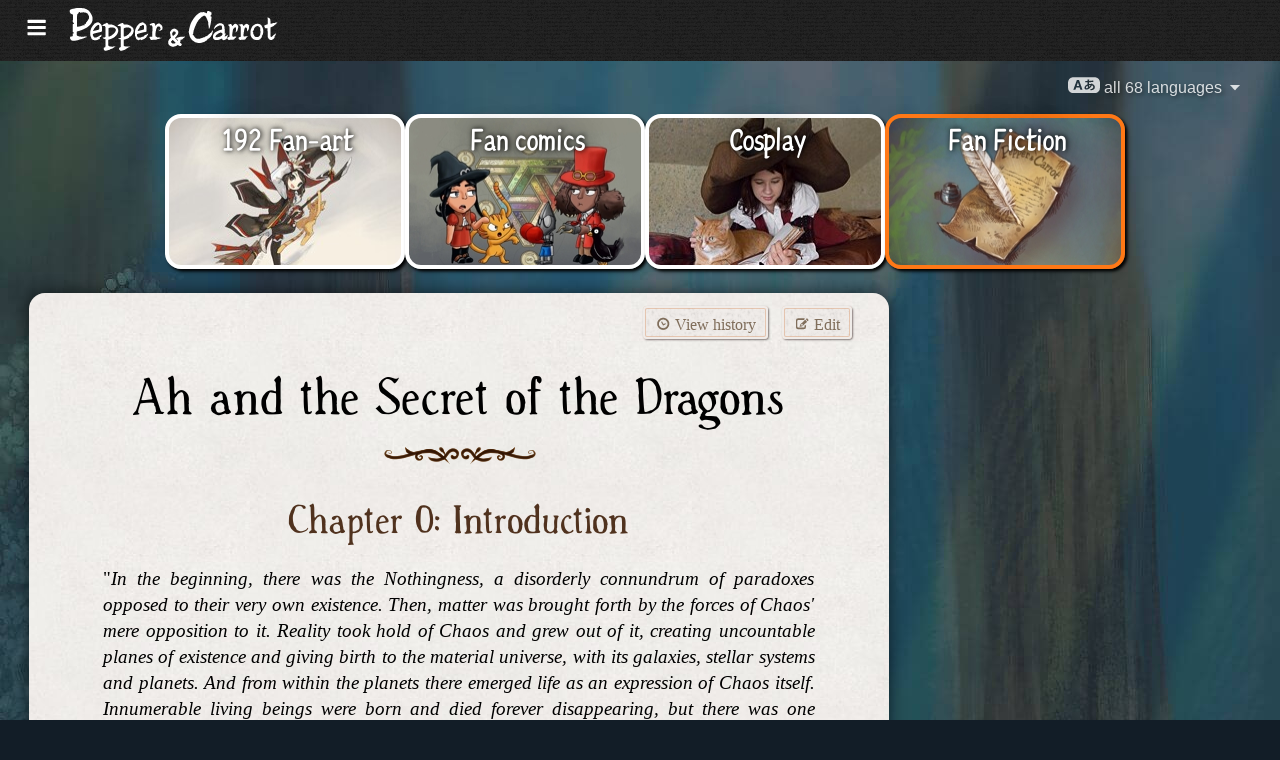

--- FILE ---
content_type: text/html; charset=UTF-8
request_url: https://www.peppercarrot.com/bn/fan-art/fan-fiction__01_novels~~Ah-and-the-Secret-of-the-Dragons_by_LeBlake.html
body_size: 9359
content:

<!DOCTYPE html>
<html lang="bn">
<!--
       /|_____|\     ____________________________________________________________
      /  ' ' '  \    |                                                          |
     < ( .  . )  >   |  Oh? You read my code? Welcome!                          |
      <   °◡    >   <   Full sources on framagit.org/peppercarrot/website-2021  |
        '''|  \      |__________________________________________________________|

 Version:202601b
-->
<head>
  <meta charset="utf-8" />
  <meta name="viewport" content="width=device-width, user-scalable=yes, initial-scale=1.0" />
  <meta property="og:title" content="Fan Fiction - Pepper&amp;Carrot"/>
  <meta property="og:description" content="Official homepage of Pepper&amp;Carrot, a free(libre) and open-source webcomic about Pepper, a young witch and her cat, Carrot. They live in a fantasy universe of potions, magic, and creatures."/>
  <meta property="og:type" content="article"/>
  <meta property="og:site_name" content="Pepper&amp;Carrot"/>
  <meta property="og:image" content="https://www.peppercarrot.com/core/img/og_fan-fiction.jpg"/>
  <meta property="og:image:type" content="image/jpeg" />
  <meta name="fediverse:creator" content="@davidrevoy@framapiaf.org">
  <title>Fan Fiction - Pepper&amp;Carrot</title>
  <meta name="description" content="Official homepage of Pepper&amp;Carrot, a free(libre) and open-source webcomic about Pepper, a young witch and her cat, Carrot. They live in a fantasy universe of potions, magic, and creatures." />
  <meta name="keywords" content="david, revoy, deevad, open-source, comic, webcomic, creative commons, patreon, pepper, carrot, pepper&amp;carrot, libre, artist" />
  <link rel="icon" href="https://www.peppercarrot.com/core/img/favicon.png" />
  <link rel="stylesheet" href="https://www.peppercarrot.com/core/css/framework.css?v=202601b" media="screen" />
  <link rel="stylesheet" href="https://www.peppercarrot.com/core/css/theme.css?v=202601b" media="screen" />
  <link rel="alternate" type="application/rss+xml" title="RSS (blog posts)" href="https://www.davidrevoy.com/feed/en/rss" />
  <script async="" src="https://www.peppercarrot.com/core/js/navigation.js?v=202601b"></script>
</head>

<body style="background: #121d27 url('https://www.peppercarrot.com/core/img/bg_ep7.jpg') repeat-x top center;">
<header id="header">
 <div class="container">
  <div class="grid">

  <div class="logobox col sml-hide med-hide lrg-show lrg-2 sml-text-left">
    <a href="https://www.peppercarrot.com/bn/" title="Pepper and Carrot">
      <img class="logo" src="https://www.peppercarrot.com/po/en.svg" alt="Pepper&amp;Carrot" title="Pepper&amp;Carrot" />    </a>
  </div>

  <div class="topmenu col sml-12 lrg-10 sml-text-left lrg-text-right">
    <nav class="nav">
      <div class="responsive-menu">
        <label for="menu">
          <img class="burgermenu" src="https://www.peppercarrot.com/core/img/menu.svg" alt=""/>
          <img class="logo" src="https://www.peppercarrot.com/po/en.svg" alt="Pepper&amp;Carrot" title="Pepper&amp;Carrot" />        </label>
        <input type="checkbox" id="menu">
        <ul class="menu expanded">
          <li class="no-active" >
            <a href="https://www.peppercarrot.com/bn/webcomics/peppercarrot.html">Webcomics</a>
          </li>
          <li class="no-active" >
            <a href="https://www.peppercarrot.com/bn/artworks/artworks.html">Artworks</a>
          </li>
          <li class="active" >
            <a href="https://www.peppercarrot.com/bn/fan-art/fan-art.html">Fan-art</a>
          </li>
          <li class="no-active" >
            <a href="https://www.peppercarrot.com/bn/philosophy/index.html">Philosophy</a>
          </li>
          <li class="no-active" >
            <a href="https://www.peppercarrot.com/bn/contribute/index.html">Contribute</a>
          </li>
          <li class="no-active" >
            <a href="https://www.peppercarrot.com/bn/resources/index.html">Resources</a>
          </li>
          <li class="no-active" >
            <a href="https://www.peppercarrot.com/bn/support/index.html">Support</a>
          </li>
          <li class="no-active" >
            <a href="https://www.peppercarrot.com/bn/about/index.html">About</a>
          </li>
          <li class="external">
            <a href="https://www.davidrevoy.com/static9/shop" target="blank">Shop  <img src="https://www.peppercarrot.com/core/img/external-menu.svg" alt=""/></a>
          </li>
          <li class="external">
            <a href="https://www.davidrevoy.com/blog" target="blank">Blog <img src="https://www.peppercarrot.com/core/img/external-menu.svg" alt=""/></a>
          </li>
        </ul>
      </div>
    </nav>
  </div>
  </div>
 </div>
<div style="clear:both;"></div>
</header>

<div class="container">
  <nav class="col nav sml-12 sml-text-right lrg-text-center">
    <div class="responsive-langmenu">

      <span class="langshortcuts sml-hide med-hide lrg-show">
        <a class="translabutton" href="https://www.peppercarrot.com/en/fan-art/fan-fiction__01_novels~~Ah-and-the-Secret-of-the-Dragons_by_LeBlake.html" title="en/English translation">
          English
        </a>
        <a class="translabutton" href="https://www.peppercarrot.com/fr/fan-art/fan-fiction__01_novels~~Ah-and-the-Secret-of-the-Dragons_by_LeBlake.html" title="fr/French translation">
          Français
        </a>
        <a class="translabutton" href="https://www.peppercarrot.com/de/fan-art/fan-fiction__01_novels~~Ah-and-the-Secret-of-the-Dragons_by_LeBlake.html" title="de/German translation">
          Deutsch
        </a>
        <a class="translabutton" href="https://www.peppercarrot.com/es/fan-art/fan-fiction__01_novels~~Ah-and-the-Secret-of-the-Dragons_by_LeBlake.html" title="es/Spanish translation">
          Español
        </a>
        <a class="translabutton" href="https://www.peppercarrot.com/it/fan-art/fan-fiction__01_novels~~Ah-and-the-Secret-of-the-Dragons_by_LeBlake.html" title="it/Italian translation">
          Italiano
        </a>
        <a class="translabutton" href="https://www.peppercarrot.com/pt/fan-art/fan-fiction__01_novels~~Ah-and-the-Secret-of-the-Dragons_by_LeBlake.html" title="pt/Portuguese (Brazil) translation">
          Português (Brasil)
        </a>
        <a class="translabutton" href="https://www.peppercarrot.com/cs/fan-art/fan-fiction__01_novels~~Ah-and-the-Secret-of-the-Dragons_by_LeBlake.html" title="cs/Czech translation">
          Čeština
        </a>
        <a class="translabutton" href="https://www.peppercarrot.com/pl/fan-art/fan-fiction__01_novels~~Ah-and-the-Secret-of-the-Dragons_by_LeBlake.html" title="pl/Polish translation">
          Polski
        </a>
        <a class="translabutton" href="https://www.peppercarrot.com/ru/fan-art/fan-fiction__01_novels~~Ah-and-the-Secret-of-the-Dragons_by_LeBlake.html" title="ru/Russian translation">
          Русский
        </a>
        <a class="translabutton" href="https://www.peppercarrot.com/cn/fan-art/fan-fiction__01_novels~~Ah-and-the-Secret-of-the-Dragons_by_LeBlake.html" title="cn/Chinese (Simplified) translation">
          中文
        </a>
        <a class="translabutton" href="https://www.peppercarrot.com/ja/fan-art/fan-fiction__01_novels~~Ah-and-the-Secret-of-the-Dragons_by_LeBlake.html" title="ja/Japanese translation">
          日本語
        </a>
        <a class="translabutton active" href="https://www.peppercarrot.com/bn/fan-art/fan-fiction__01_novels~~Ah-and-the-Secret-of-the-Dragons_by_LeBlake.html" title="bn/Bengali translation">
          বাংলা
        </a>
      </span>

      <label for="langmenu" style="display: inline-block;">
        <span class="translabutton">
          <img width="32" height="18" alt="A/あ" src="https://www.peppercarrot.com/core/img/lang_bttn.svg"/> all 68 languages <img width="18" height="18" src="https://www.peppercarrot.com/core/img/dropdown.svg" alt="v"/>
        </span>
      </label>
      <input type="checkbox" id="langmenu">
        <ul class="langmenu expanded">
          <li class="">
            <a href="https://www.peppercarrot.com/ar/fan-art/fan-fiction__01_novels~~Ah-and-the-Secret-of-the-Dragons_by_LeBlake.html" title="العربية (ar): Comics 21&#37; translated. The website has not been translated yet.">
              <span dir=auto>العربية</span>
              <span class="tag tagComicPercent">21%</span>
              <span class="tag tagWebsitePercent">0%</span>
            </a>
          </li>
          <li class="">
            <a href="https://www.peppercarrot.com/at/fan-art/fan-fiction__01_novels~~Ah-and-the-Secret-of-the-Dragons_by_LeBlake.html" title="Asturianu (at): Comics 44&#37; translated. The website is being translated.">
              <span dir=auto>Asturianu</span>
              <span class="tag tagComicPercent">44%</span>
              <span class="tag tagWebsitePercent">67%</span>
            </a>
          </li>
          <li class="active">
            <a href="https://www.peppercarrot.com/bn/fan-art/fan-fiction__01_novels~~Ah-and-the-Secret-of-the-Dragons_by_LeBlake.html" title="বাংলা (bn): Comics 26&#37; translated. The website has not been translated yet.">
              <span dir=auto>বাংলা</span>
              <span class="tag tagComicPercent">26%</span>
              <span class="tag tagWebsitePercent">0%</span>
            </a>
          </li>
          <li class="">
            <a href="https://www.peppercarrot.com/br/fan-art/fan-fiction__01_novels~~Ah-and-the-Secret-of-the-Dragons_by_LeBlake.html" title="Brezhoneg (br): Comics 56&#37; translated. The website has not been translated yet.">
              <span dir=auto>Brezhoneg</span>
              <span class="tag tagComicPercent">56%</span>
              <span class="tag tagWebsitePercent">25%</span>
            </a>
          </li>
          <li class="">
            <a href="https://www.peppercarrot.com/ca/fan-art/fan-fiction__01_novels~~Ah-and-the-Secret-of-the-Dragons_by_LeBlake.html" title="Català (ca): The translation is complete.">
              <span dir=auto>Català</span>
              <span class="tag tagComicPercent">100%</span>
              <span class="tag tagWebsitePercent">95%</span>
              <img src="https://www.peppercarrot.com/core/img/ico_star.svg" alt="star" title="The star congratulates a 100&#37; complete translation."/>
            </a>
          </li>
          <li class="">
            <a href="https://www.peppercarrot.com/cn/fan-art/fan-fiction__01_novels~~Ah-and-the-Secret-of-the-Dragons_by_LeBlake.html" title="中文 (cn): Comics 100&#37; translated. The website is being translated.">
              <span dir=auto>中文</span>
              <span class="tag tagComicPercent">100%</span>
              <span class="tag tagWebsitePercent">67%</span>
            </a>
          </li>
          <li class="">
            <a href="https://www.peppercarrot.com/cs/fan-art/fan-fiction__01_novels~~Ah-and-the-Secret-of-the-Dragons_by_LeBlake.html" title="Čeština (cs): Comics 85&#37; translated. The website is being translated.">
              <span dir=auto>Čeština</span>
              <span class="tag tagComicPercent">85%</span>
              <span class="tag tagWebsitePercent">95%</span>
            </a>
          </li>
          <li class="">
            <a href="https://www.peppercarrot.com/da/fan-art/fan-fiction__01_novels~~Ah-and-the-Secret-of-the-Dragons_by_LeBlake.html" title="Dansk (da): Comics 97&#37; translated. The website has not been translated yet.">
              <span dir=auto>Dansk</span>
              <span class="tag tagComicPercent">97%</span>
              <span class="tag tagWebsitePercent">0%</span>
            </a>
          </li>
          <li class="">
            <a href="https://www.peppercarrot.com/de/fan-art/fan-fiction__01_novels~~Ah-and-the-Secret-of-the-Dragons_by_LeBlake.html" title="Deutsch (de): The translation is complete.">
              <span dir=auto>Deutsch</span>
              <span class="tag tagComicPercent">100%</span>
              <span class="tag tagWebsitePercent">95%</span>
              <img src="https://www.peppercarrot.com/core/img/ico_star.svg" alt="star" title="The star congratulates a 100&#37; complete translation."/>
            </a>
          </li>
          <li class="">
            <a href="https://www.peppercarrot.com/el/fan-art/fan-fiction__01_novels~~Ah-and-the-Secret-of-the-Dragons_by_LeBlake.html" title="Ελληνικά (el): Comics 69&#37; translated. The website has not been translated yet.">
              <span dir=auto>Ελληνικά</span>
              <span class="tag tagComicPercent">69%</span>
              <span class="tag tagWebsitePercent">0%</span>
            </a>
          </li>
          <li class="">
            <a href="https://www.peppercarrot.com/en/fan-art/fan-fiction__01_novels~~Ah-and-the-Secret-of-the-Dragons_by_LeBlake.html" title="English (en): The translation is complete.">
              <span dir=auto>English</span>
              <span class="tag tagComicPercent">100%</span>
              <span class="tag tagWebsitePercent">100%</span>
              <img src="https://www.peppercarrot.com/core/img/ico_star.svg" alt="star" title="The star congratulates a 100&#37; complete translation."/>
            </a>
          </li>
          <li class="">
            <a href="https://www.peppercarrot.com/eo/fan-art/fan-fiction__01_novels~~Ah-and-the-Secret-of-the-Dragons_by_LeBlake.html" title="Esperanto (eo): Comics 97&#37; translated. The website is being translated.">
              <span dir=auto>Esperanto</span>
              <span class="tag tagComicPercent">97%</span>
              <span class="tag tagWebsitePercent">94%</span>
            </a>
          </li>
          <li class="">
            <a href="https://www.peppercarrot.com/es/fan-art/fan-fiction__01_novels~~Ah-and-the-Secret-of-the-Dragons_by_LeBlake.html" title="Español (es): The translation is complete.">
              <span dir=auto>Español</span>
              <span class="tag tagComicPercent">100%</span>
              <span class="tag tagWebsitePercent">95%</span>
              <img src="https://www.peppercarrot.com/core/img/ico_star.svg" alt="star" title="The star congratulates a 100&#37; complete translation."/>
            </a>
          </li>
          <li class="">
            <a href="https://www.peppercarrot.com/fa/fan-art/fan-fiction__01_novels~~Ah-and-the-Secret-of-the-Dragons_by_LeBlake.html" title="فارسی (fa): Comics 90&#37; translated. The website has not been translated yet.">
              <span dir=auto>فارسی</span>
              <span class="tag tagComicPercent">90%</span>
              <span class="tag tagWebsitePercent">0%</span>
            </a>
          </li>
          <li class="">
            <a href="https://www.peppercarrot.com/fi/fan-art/fan-fiction__01_novels~~Ah-and-the-Secret-of-the-Dragons_by_LeBlake.html" title="Suomi (fi): Comics 97&#37; translated. The website has not been translated yet.">
              <span dir=auto>Suomi</span>
              <span class="tag tagComicPercent">97%</span>
              <span class="tag tagWebsitePercent">0%</span>
            </a>
          </li>
          <li class="">
            <a href="https://www.peppercarrot.com/fr/fan-art/fan-fiction__01_novels~~Ah-and-the-Secret-of-the-Dragons_by_LeBlake.html" title="Français (fr): The translation is complete.">
              <span dir=auto>Français</span>
              <span class="tag tagComicPercent">100%</span>
              <span class="tag tagWebsitePercent">95%</span>
              <img src="https://www.peppercarrot.com/core/img/ico_star.svg" alt="star" title="The star congratulates a 100&#37; complete translation."/>
            </a>
          </li>
          <li class="">
            <a href="https://www.peppercarrot.com/ga/fan-art/fan-fiction__01_novels~~Ah-and-the-Secret-of-the-Dragons_by_LeBlake.html" title="Occitan gascon (ga): Comics 26&#37; translated. The website is being translated.">
              <span dir=auto>Occitan gascon</span>
              <span class="tag tagComicPercent">26%</span>
              <span class="tag tagWebsitePercent">68%</span>
            </a>
          </li>
          <li class="">
            <a href="https://www.peppercarrot.com/gb/fan-art/fan-fiction__01_novels~~Ah-and-the-Secret-of-the-Dragons_by_LeBlake.html" title="Globasa (gb): Comics 31&#37; translated. The website has not been translated yet.">
              <span dir=auto>Globasa</span>
              <span class="tag tagComicPercent">31%</span>
              <span class="tag tagWebsitePercent">0%</span>
            </a>
          </li>
          <li class="">
            <a href="https://www.peppercarrot.com/gd/fan-art/fan-fiction__01_novels~~Ah-and-the-Secret-of-the-Dragons_by_LeBlake.html" title="Gàidhlig (gd): Comics 90&#37; translated. The website is being translated.">
              <span dir=auto>Gàidhlig</span>
              <span class="tag tagComicPercent">90%</span>
              <span class="tag tagWebsitePercent">67%</span>
            </a>
          </li>
          <li class="">
            <a href="https://www.peppercarrot.com/go/fan-art/fan-fiction__01_novels~~Ah-and-the-Secret-of-the-Dragons_by_LeBlake.html" title="Galo (go): Comics 97&#37; translated. The website has not been translated yet.">
              <span dir=auto>Galo</span>
              <span class="tag tagComicPercent">97%</span>
              <span class="tag tagWebsitePercent">0%</span>
            </a>
          </li>
          <li class="">
            <a href="https://www.peppercarrot.com/he/fan-art/fan-fiction__01_novels~~Ah-and-the-Secret-of-the-Dragons_by_LeBlake.html" title="עברית (he): Comics 3&#37; translated. The website has not been translated yet.">
              <span dir=auto>עברית</span>
              <span class="tag tagComicPercent">3%</span>
              <span class="tag tagWebsitePercent">0%</span>
            </a>
          </li>
          <li class="">
            <a href="https://www.peppercarrot.com/hi/fan-art/fan-fiction__01_novels~~Ah-and-the-Secret-of-the-Dragons_by_LeBlake.html" title="हिन्दी (hi): Comics 5&#37; translated. The website has not been translated yet.">
              <span dir=auto>हिन्दी</span>
              <span class="tag tagComicPercent">5%</span>
              <span class="tag tagWebsitePercent">0%</span>
            </a>
          </li>
          <li class="">
            <a href="https://www.peppercarrot.com/hu/fan-art/fan-fiction__01_novels~~Ah-and-the-Secret-of-the-Dragons_by_LeBlake.html" title="Magyar (hu): Comics 87&#37; translated. The website is being translated.">
              <span dir=auto>Magyar</span>
              <span class="tag tagComicPercent">87%</span>
              <span class="tag tagWebsitePercent">85%</span>
            </a>
          </li>
          <li class="">
            <a href="https://www.peppercarrot.com/id/fan-art/fan-fiction__01_novels~~Ah-and-the-Secret-of-the-Dragons_by_LeBlake.html" title="Bahasa Indonesia (id): Comics 97&#37; translated. The website has not been translated yet.">
              <span dir=auto>Bahasa Indonesia</span>
              <span class="tag tagComicPercent">97%</span>
              <span class="tag tagWebsitePercent">20%</span>
            </a>
          </li>
          <li class="">
            <a href="https://www.peppercarrot.com/ie/fan-art/fan-fiction__01_novels~~Ah-and-the-Secret-of-the-Dragons_by_LeBlake.html" title="Interlingue (ie): Comics 10&#37; translated. The website has not been translated yet.">
              <span dir=auto>Interlingue</span>
              <span class="tag tagComicPercent">10%</span>
              <span class="tag tagWebsitePercent">0%</span>
            </a>
          </li>
          <li class="">
            <a href="https://www.peppercarrot.com/io/fan-art/fan-fiction__01_novels~~Ah-and-the-Secret-of-the-Dragons_by_LeBlake.html" title="Ido (io): Comics 8&#37; translated. The website has not been translated yet.">
              <span dir=auto>Ido</span>
              <span class="tag tagComicPercent">8%</span>
              <span class="tag tagWebsitePercent">0%</span>
            </a>
          </li>
          <li class="">
            <a href="https://www.peppercarrot.com/it/fan-art/fan-fiction__01_novels~~Ah-and-the-Secret-of-the-Dragons_by_LeBlake.html" title="Italiano (it): Comics 97&#37; translated. The website has not been translated yet.">
              <span dir=auto>Italiano</span>
              <span class="tag tagComicPercent">97%</span>
              <span class="tag tagWebsitePercent">41%</span>
            </a>
          </li>
          <li class="">
            <a href="https://www.peppercarrot.com/ja/fan-art/fan-fiction__01_novels~~Ah-and-the-Secret-of-the-Dragons_by_LeBlake.html" title="日本語 (ja): Comics 100&#37; translated. The website is being translated.">
              <span dir=auto>日本語</span>
              <span class="tag tagComicPercent">100%</span>
              <span class="tag tagWebsitePercent">86%</span>
            </a>
          </li>
          <li class="">
            <a href="https://www.peppercarrot.com/jb/fan-art/fan-fiction__01_novels~~Ah-and-the-Secret-of-the-Dragons_by_LeBlake.html" title="la .lojban. (jb): Comics 85&#37; translated. The website is being translated.">
              <span dir=auto>la .lojban.</span>
              <span class="tag tagComicPercent">85%</span>
              <span class="tag tagWebsitePercent">55%</span>
            </a>
          </li>
          <li class="">
            <a href="https://www.peppercarrot.com/jz/fan-art/fan-fiction__01_novels~~Ah-and-the-Secret-of-the-Dragons_by_LeBlake.html" title="Lojban (zbalermorna) (jz): Comics 5&#37; translated. The website has not been translated yet.">
              <span dir=auto>Lojban (zbalermorna)</span>
              <span class="tag tagComicPercent">5%</span>
              <span class="tag tagWebsitePercent">0%</span>
            </a>
          </li>
          <li class="">
            <a href="https://www.peppercarrot.com/kh/fan-art/fan-fiction__01_novels~~Ah-and-the-Secret-of-the-Dragons_by_LeBlake.html" title="韓國語 (漢文混用) (kh): Comics 15&#37; translated. The website has not been translated yet.">
              <span dir=auto>韓國語 (漢文混用)</span>
              <span class="tag tagComicPercent">15%</span>
              <span class="tag tagWebsitePercent">0%</span>
            </a>
          </li>
          <li class="">
            <a href="https://www.peppercarrot.com/kr/fan-art/fan-fiction__01_novels~~Ah-and-the-Secret-of-the-Dragons_by_LeBlake.html" title="한국어 (한글) (kr): Comics 85&#37; translated. The website has not been translated yet.">
              <span dir=auto>한국어 (한글)</span>
              <span class="tag tagComicPercent">85%</span>
              <span class="tag tagWebsitePercent">20%</span>
            </a>
          </li>
          <li class="">
            <a href="https://www.peppercarrot.com/kt/fan-art/fan-fiction__01_novels~~Ah-and-the-Secret-of-the-Dragons_by_LeBlake.html" title="Kotava (kt): Comics 13&#37; translated. The website has not been translated yet.">
              <span dir=auto>Kotava</span>
              <span class="tag tagComicPercent">13%</span>
              <span class="tag tagWebsitePercent">0%</span>
            </a>
          </li>
          <li class="">
            <a href="https://www.peppercarrot.com/kw/fan-art/fan-fiction__01_novels~~Ah-and-the-Secret-of-the-Dragons_by_LeBlake.html" title="Kernewek (kw): Comics 100&#37; translated. The website has not been translated yet.">
              <span dir=auto>Kernewek</span>
              <span class="tag tagComicPercent">100%</span>
              <span class="tag tagWebsitePercent">19%</span>
            </a>
          </li>
          <li class="">
            <a href="https://www.peppercarrot.com/la/fan-art/fan-fiction__01_novels~~Ah-and-the-Secret-of-the-Dragons_by_LeBlake.html" title="Latina (la): Comics 44&#37; translated. The website has not been translated yet.">
              <span dir=auto>Latina</span>
              <span class="tag tagComicPercent">44%</span>
              <span class="tag tagWebsitePercent">0%</span>
            </a>
          </li>
          <li class="">
            <a href="https://www.peppercarrot.com/ld/fan-art/fan-fiction__01_novels~~Ah-and-the-Secret-of-the-Dragons_by_LeBlake.html" title="Láadan (ld): Comics 28&#37; translated. The website has not been translated yet.">
              <span dir=auto>Láadan</span>
              <span class="tag tagComicPercent">28%</span>
              <span class="tag tagWebsitePercent">0%</span>
            </a>
          </li>
          <li class="">
            <a href="https://www.peppercarrot.com/lf/fan-art/fan-fiction__01_novels~~Ah-and-the-Secret-of-the-Dragons_by_LeBlake.html" title="Lingua Franca Nova (lf): Comics 46&#37; translated. The website has not been translated yet.">
              <span dir=auto>Lingua Franca Nova</span>
              <span class="tag tagComicPercent">46%</span>
              <span class="tag tagWebsitePercent">0%</span>
            </a>
          </li>
          <li class="">
            <a href="https://www.peppercarrot.com/ls/fan-art/fan-fiction__01_novels~~Ah-and-the-Secret-of-the-Dragons_by_LeBlake.html" title="Español Latino (ls): Comics 28&#37; translated. The website is being translated.">
              <span dir=auto>Español Latino</span>
              <span class="tag tagComicPercent">28%</span>
              <span class="tag tagWebsitePercent">95%</span>
            </a>
          </li>
          <li class="">
            <a href="https://www.peppercarrot.com/lt/fan-art/fan-fiction__01_novels~~Ah-and-the-Secret-of-the-Dragons_by_LeBlake.html" title="Lietuvių (lt): Comics 97&#37; translated. The website is being translated.">
              <span dir=auto>Lietuvių</span>
              <span class="tag tagComicPercent">97%</span>
              <span class="tag tagWebsitePercent">95%</span>
            </a>
          </li>
          <li class="">
            <a href="https://www.peppercarrot.com/ml/fan-art/fan-fiction__01_novels~~Ah-and-the-Secret-of-the-Dragons_by_LeBlake.html" title="മലയാളം (ml): Comics 5&#37; translated. The website has not been translated yet.">
              <span dir=auto>മലയാളം</span>
              <span class="tag tagComicPercent">5%</span>
              <span class="tag tagWebsitePercent">0%</span>
            </a>
          </li>
          <li class="">
            <a href="https://www.peppercarrot.com/ms/fan-art/fan-fiction__01_novels~~Ah-and-the-Secret-of-the-Dragons_by_LeBlake.html" title="Bahasa Melayu (ms): Comics 5&#37; translated. The website has not been translated yet.">
              <span dir=auto>Bahasa Melayu</span>
              <span class="tag tagComicPercent">5%</span>
              <span class="tag tagWebsitePercent">0%</span>
            </a>
          </li>
          <li class="">
            <a href="https://www.peppercarrot.com/mx/fan-art/fan-fiction__01_novels~~Ah-and-the-Secret-of-the-Dragons_by_LeBlake.html" title="Español mexicano (mx): Comics 97&#37; translated. The website is being translated.">
              <span dir=auto>Español mexicano</span>
              <span class="tag tagComicPercent">97%</span>
              <span class="tag tagWebsitePercent">95%</span>
            </a>
          </li>
          <li class="">
            <a href="https://www.peppercarrot.com/nl/fan-art/fan-fiction__01_novels~~Ah-and-the-Secret-of-the-Dragons_by_LeBlake.html" title="Nederlands (nl): Comics 97&#37; translated. The website is being translated.">
              <span dir=auto>Nederlands</span>
              <span class="tag tagComicPercent">97%</span>
              <span class="tag tagWebsitePercent">67%</span>
            </a>
          </li>
          <li class="">
            <a href="https://www.peppercarrot.com/nm/fan-art/fan-fiction__01_novels~~Ah-and-the-Secret-of-the-Dragons_by_LeBlake.html" title="Normaund (nm): Comics 26&#37; translated. The website has not been translated yet.">
              <span dir=auto>Normaund</span>
              <span class="tag tagComicPercent">26%</span>
              <span class="tag tagWebsitePercent">0%</span>
            </a>
          </li>
          <li class="">
            <a href="https://www.peppercarrot.com/nn/fan-art/fan-fiction__01_novels~~Ah-and-the-Secret-of-the-Dragons_by_LeBlake.html" title="Norsk (nynorsk) (nn): The translation is complete.">
              <span dir=auto>Norsk (nynorsk)</span>
              <span class="tag tagComicPercent">100%</span>
              <span class="tag tagWebsitePercent">95%</span>
              <img src="https://www.peppercarrot.com/core/img/ico_star.svg" alt="star" title="The star congratulates a 100&#37; complete translation."/>
            </a>
          </li>
          <li class="">
            <a href="https://www.peppercarrot.com/no/fan-art/fan-fiction__01_novels~~Ah-and-the-Secret-of-the-Dragons_by_LeBlake.html" title="Norsk (bokmål) (no): Comics 90&#37; translated. The website has not been translated yet.">
              <span dir=auto>Norsk (bokmål)</span>
              <span class="tag tagComicPercent">90%</span>
              <span class="tag tagWebsitePercent">20%</span>
            </a>
          </li>
          <li class="">
            <a href="https://www.peppercarrot.com/ns/fan-art/fan-fiction__01_novels~~Ah-and-the-Secret-of-the-Dragons_by_LeBlake.html" title="Plattdüütsch (ns): Comics 26&#37; translated. The website has not been translated yet.">
              <span dir=auto>Plattdüütsch</span>
              <span class="tag tagComicPercent">26%</span>
              <span class="tag tagWebsitePercent">17%</span>
            </a>
          </li>
          <li class="">
            <a href="https://www.peppercarrot.com/oc/fan-art/fan-fiction__01_novels~~Ah-and-the-Secret-of-the-Dragons_by_LeBlake.html" title="Occitan lengadocian (oc): Comics 85&#37; translated. The website is being translated.">
              <span dir=auto>Occitan lengadocian</span>
              <span class="tag tagComicPercent">85%</span>
              <span class="tag tagWebsitePercent">95%</span>
            </a>
          </li>
          <li class="">
            <a href="https://www.peppercarrot.com/ph/fan-art/fan-fiction__01_novels~~Ah-and-the-Secret-of-the-Dragons_by_LeBlake.html" title="Filipino (ph): Comics 79&#37; translated. The website has not been translated yet.">
              <span dir=auto>Filipino</span>
              <span class="tag tagComicPercent">79%</span>
              <span class="tag tagWebsitePercent">0%</span>
            </a>
          </li>
          <li class="">
            <a href="https://www.peppercarrot.com/pl/fan-art/fan-fiction__01_novels~~Ah-and-the-Secret-of-the-Dragons_by_LeBlake.html" title="Polski (pl): Comics 97&#37; translated. The website is being translated.">
              <span dir=auto>Polski</span>
              <span class="tag tagComicPercent">97%</span>
              <span class="tag tagWebsitePercent">94%</span>
            </a>
          </li>
          <li class="">
            <a href="https://www.peppercarrot.com/pt/fan-art/fan-fiction__01_novels~~Ah-and-the-Secret-of-the-Dragons_by_LeBlake.html" title="Português (Brasil) (pt): Comics 95&#37; translated. The website is being translated.">
              <span dir=auto>Português (Brasil)</span>
              <span class="tag tagComicPercent">95%</span>
              <span class="tag tagWebsitePercent">72%</span>
            </a>
          </li>
          <li class="">
            <a href="https://www.peppercarrot.com/rc/fan-art/fan-fiction__01_novels~~Ah-and-the-Secret-of-the-Dragons_by_LeBlake.html" title="Kréol Rényoné (rc): Comics 3&#37; translated. The website has not been translated yet.">
              <span dir=auto>Kréol Rényoné</span>
              <span class="tag tagComicPercent">3%</span>
              <span class="tag tagWebsitePercent">0%</span>
            </a>
          </li>
          <li class="">
            <a href="https://www.peppercarrot.com/ro/fan-art/fan-fiction__01_novels~~Ah-and-the-Secret-of-the-Dragons_by_LeBlake.html" title="Română (ro): Comics 97&#37; translated. The website has not been translated yet.">
              <span dir=auto>Română</span>
              <span class="tag tagComicPercent">97%</span>
              <span class="tag tagWebsitePercent">20%</span>
            </a>
          </li>
          <li class="">
            <a href="https://www.peppercarrot.com/ru/fan-art/fan-fiction__01_novels~~Ah-and-the-Secret-of-the-Dragons_by_LeBlake.html" title="Русский (ru): Comics 90&#37; translated. The website is being translated.">
              <span dir=auto>Русский</span>
              <span class="tag tagComicPercent">90%</span>
              <span class="tag tagWebsitePercent">95%</span>
            </a>
          </li>
          <li class="">
            <a href="https://www.peppercarrot.com/sb/fan-art/fan-fiction__01_novels~~Ah-and-the-Secret-of-the-Dragons_by_LeBlake.html" title="Sambahsa (sb): Comics 5&#37; translated. The website has not been translated yet.">
              <span dir=auto>Sambahsa</span>
              <span class="tag tagComicPercent">5%</span>
              <span class="tag tagWebsitePercent">0%</span>
            </a>
          </li>
          <li class="">
            <a href="https://www.peppercarrot.com/si/fan-art/fan-fiction__01_novels~~Ah-and-the-Secret-of-the-Dragons_by_LeBlake.html" title="සිංහල (si): Comics 18&#37; translated. The website has not been translated yet.">
              <span dir=auto>සිංහල</span>
              <span class="tag tagComicPercent">18%</span>
              <span class="tag tagWebsitePercent">0%</span>
            </a>
          </li>
          <li class="">
            <a href="https://www.peppercarrot.com/sk/fan-art/fan-fiction__01_novels~~Ah-and-the-Secret-of-the-Dragons_by_LeBlake.html" title="Slovenčina (sk): Comics 62&#37; translated. The website has not been translated yet.">
              <span dir=auto>Slovenčina</span>
              <span class="tag tagComicPercent">62%</span>
              <span class="tag tagWebsitePercent">0%</span>
            </a>
          </li>
          <li class="">
            <a href="https://www.peppercarrot.com/sl/fan-art/fan-fiction__01_novels~~Ah-and-the-Secret-of-the-Dragons_by_LeBlake.html" title="Slovenščina (sl): The translation is complete.">
              <span dir=auto>Slovenščina</span>
              <span class="tag tagComicPercent">100%</span>
              <span class="tag tagWebsitePercent">95%</span>
              <img src="https://www.peppercarrot.com/core/img/ico_star.svg" alt="star" title="The star congratulates a 100&#37; complete translation."/>
            </a>
          </li>
          <li class="">
            <a href="https://www.peppercarrot.com/sp/fan-art/fan-fiction__01_novels~~Ah-and-the-Secret-of-the-Dragons_by_LeBlake.html" title="sitelen-pona (sp): Comics 28&#37; translated. The website is being translated.">
              <span dir=auto>sitelen-pona</span>
              <span class="tag tagComicPercent">28%</span>
              <span class="tag tagWebsitePercent">65%</span>
            </a>
          </li>
          <li class="">
            <a href="https://www.peppercarrot.com/sr/fan-art/fan-fiction__01_novels~~Ah-and-the-Secret-of-the-Dragons_by_LeBlake.html" title="Српски (sr): Comics 36&#37; translated. The website has not been translated yet.">
              <span dir=auto>Српски</span>
              <span class="tag tagComicPercent">36%</span>
              <span class="tag tagWebsitePercent">0%</span>
            </a>
          </li>
          <li class="">
            <a href="https://www.peppercarrot.com/su/fan-art/fan-fiction__01_novels~~Ah-and-the-Secret-of-the-Dragons_by_LeBlake.html" title="basa Sunda (su): Comics 3&#37; translated. The website has not been translated yet.">
              <span dir=auto>basa Sunda</span>
              <span class="tag tagComicPercent">3%</span>
              <span class="tag tagWebsitePercent">0%</span>
            </a>
          </li>
          <li class="">
            <a href="https://www.peppercarrot.com/sv/fan-art/fan-fiction__01_novels~~Ah-and-the-Secret-of-the-Dragons_by_LeBlake.html" title="Svenska (sv): Comics 59&#37; translated. The website has not been translated yet.">
              <span dir=auto>Svenska</span>
              <span class="tag tagComicPercent">59%</span>
              <span class="tag tagWebsitePercent">0%</span>
            </a>
          </li>
          <li class="">
            <a href="https://www.peppercarrot.com/sz/fan-art/fan-fiction__01_novels~~Ah-and-the-Secret-of-the-Dragons_by_LeBlake.html" title="Ślůnski (sz): Comics 8&#37; translated. The website has not been translated yet.">
              <span dir=auto>Ślůnski</span>
              <span class="tag tagComicPercent">8%</span>
              <span class="tag tagWebsitePercent">17%</span>
            </a>
          </li>
          <li class="">
            <a href="https://www.peppercarrot.com/ta/fan-art/fan-fiction__01_novels~~Ah-and-the-Secret-of-the-Dragons_by_LeBlake.html" title="தமிழ் (ta): Comics 15&#37; translated. The website has not been translated yet.">
              <span dir=auto>தமிழ்</span>
              <span class="tag tagComicPercent">15%</span>
              <span class="tag tagWebsitePercent">0%</span>
            </a>
          </li>
          <li class="">
            <a href="https://www.peppercarrot.com/tp/fan-art/fan-fiction__01_novels~~Ah-and-the-Secret-of-the-Dragons_by_LeBlake.html" title="toki pona (tp): Comics 100&#37; translated. The website is being translated.">
              <span dir=auto>toki pona</span>
              <span class="tag tagComicPercent">100%</span>
              <span class="tag tagWebsitePercent">65%</span>
            </a>
          </li>
          <li class="">
            <a href="https://www.peppercarrot.com/tr/fan-art/fan-fiction__01_novels~~Ah-and-the-Secret-of-the-Dragons_by_LeBlake.html" title="Türkçe (tr): Comics 21&#37; translated. The website has not been translated yet.">
              <span dir=auto>Türkçe</span>
              <span class="tag tagComicPercent">21%</span>
              <span class="tag tagWebsitePercent">0%</span>
            </a>
          </li>
          <li class="">
            <a href="https://www.peppercarrot.com/uk/fan-art/fan-fiction__01_novels~~Ah-and-the-Secret-of-the-Dragons_by_LeBlake.html" title="Українська (uk): Comics 69&#37; translated. The website is being translated.">
              <span dir=auto>Українська</span>
              <span class="tag tagComicPercent">69%</span>
              <span class="tag tagWebsitePercent">58%</span>
            </a>
          </li>
          <li class="">
            <a href="https://www.peppercarrot.com/vi/fan-art/fan-fiction__01_novels~~Ah-and-the-Secret-of-the-Dragons_by_LeBlake.html" title="Tiếng Việt (vi): Comics 97&#37; translated. The website is being translated.">
              <span dir=auto>Tiếng Việt</span>
              <span class="tag tagComicPercent">97%</span>
              <span class="tag tagWebsitePercent">66%</span>
            </a>
          </li>

          <li>
            <a class="btn btn-bookmark" href="https://www.peppercarrot.com/bn/setup/set-favorite-language.html">Save বাংলা as favorite language</a>
          </li>

          <li>
            <a class="btn btn-add-translation" href="https://www.peppercarrot.com/bn/documentation/010_Translate_the_comic.html">Add a translation</a>
          </li>
        </ul>

    </div>
  </nav>
<div style="clear:both;"></div>

  <aside class="col sml-12 med-12 lrg-2">
    <div class="sidebar-img">
      <a id="fan-art" class="sidebar-img-btn  no-active" style="background: url('https://www.peppercarrot.com/core/img/thumb_fan-art.jpg') no-repeat 50% 50%;" href="https://www.peppercarrot.com/bn/fan-art/fan-art.html">
        192 Fan-art
      </a>
      <a id="fan-comics" class="sidebar-img-btn  no-active" style="background: url('https://www.peppercarrot.com/core/img/thumb_fan-comics.jpg') no-repeat 50% 50%;" href="https://www.peppercarrot.com/bn/fan-art/fan-comics.html">
        Fan comics
      </a>
      <a id="cosplay" class="sidebar-img-btn  no-active" style="background: url('https://www.peppercarrot.com/core/img/thumb_cosplay.jpg') no-repeat 50% 50%;" href="https://www.peppercarrot.com/bn/fan-art/cosplay.html">
        Cosplay
      </a>
      <a id="fan-fiction" class="sidebar-img-btn  active" style="background: url('https://www.peppercarrot.com/core/img/thumb_fan-fiction.jpg') no-repeat 50% 50%;" href="https://www.peppercarrot.com/bn/fan-art/fan-fiction.html">
        Fan Fiction
      </a>
    </div>  </aside>
  <article class="col sml-12 med-12 lrg-10">
<div class="page fan-fiction-page">
     <div class="edit" >
       <div class="button moka" >
        <a href="https://framagit.org/peppercarrot/scenarios/commits/master/01_novels/Ah-and-the-Secret-of-the-Dragons_by_LeBlake.md" target="_blank" title="External history link to see all changes made to this page" >
          <img width="16" height="16" src="https://www.peppercarrot.com/core/img/history.svg" alt=""/>
            View history
        </a>
       </div>
       <div class="button moka" >
        <a href="https://framagit.org/peppercarrot/scenarios/edit/master/01_novels/Ah-and-the-Secret-of-the-Dragons_by_LeBlake.md" target="_blank" title="Edit this page with an external editor" >
          <img width="16" height="16" src="https://www.peppercarrot.com/core/img/edit.svg" alt=""/>
            Edit
        </a>
       </div>
     </div>
<h1>Ah and the Secret of the Dragons</h1>
<h2>Chapter 0: Introduction</h2>
<p>&quot;<em>In the beginning, there was the Nothingness, a disorderly connundrum of paradoxes opposed to their very own existence. Then, matter was brought forth by the forces of Chaos' mere opposition to it. Reality took hold of Chaos and grew out of it, creating uncountable planes of existence and giving birth to the material universe, with its galaxies, stellar systems and planets. And from within the planets there emerged life as an expression of Chaos itself. Innumerable living beings were born and died forever disappearing, but there was one creature that perdured through the eons. The earth would tremble with their feet, the skyes would shimmer with the reflections of their scales and the far reaches of many worlds would echo with their voices, for they were the Dragons, the Zenith of Creation and the true children of Chaos and Evolution, and the reigned the material plane unchallenged by anyone. But very recently, a newcomer to existence, a small creature of ingenious nature, asked itself about the role of dragons in their everchanging world, Hereva. And that is when the oldest dragons took notice of them and their Great Tree and began speaking to them in riddles and playing with them as if they were ants with too many questions.</em></p>
<p>The rest, you know it already.&quot;</p>
<p><strong>All-We-Know, witch of the Swamp of the Dying Path</strong></p>
<h2>Chapter 1: The Forest Swamp</h2>
<p><em>&quot;Crooooac... croooaaaac...&quot;</em></p>
<p>Everything in the forest crackled, croaked or emitted some kind of monotonous or strange noise, increasing the sensation of being in a place alien to the most familiar platforms of the Ah temples. In addition, a green glow flooded the forest, giving the place an even more ghostly appearance.</p>
<p>Shichimi splashed trying not to get her tunic wet in the greenish waters of the multiple ponds of the swamp. Her loyal Yuzu always at her side, accompanied her tirelessly, although this time not very happy, as he sometimes lost his feet and completely plunged into the thick waters of the swamp, emerging full of algae and mud afterwards. &quot;Forest and swamp, a good combination to get lost and not be found, right, Yuzu?&quot;... said the young witch of Ah to her companion. The latter, in turn, growled annoyingly and shook the dirt off itself. &quot;Why would I have come up with that idea?&quot; Shichimi thought. As far as she knew, no one had ever gone before to find the place where all the dragons were headed when they reached the end of their long lives, at least since she could remember. The other witches always smiled warmly and nodded in silence as Shichimi asked them about the dragon whose bones had been used to make the headband that had been hers since birth, and when she asked them if that bone had been gathered around the temples or if anyone had gone further east to look for it, where she had seen the older dragons fly. Shichimi was not bothered by it, for in Ah patience and seeking one's own answers were natural attitudes for magic practitioners. She had long since seen the last dragon flying over in the direction of sunset and she had been intrigued by the thought of making that path herself.</p>
<p>It was there where it was said that the remains of the oldest dragons rested, of those that managed to arrive while they still had some Rea in them. What would the spirits think of it? To disturb the final resting place of the dragons by mere curiosity and for apparently capricious motives to ask them if they cared about the use that was given to their bones to adorn the body of some capricious witch of the platform-temples... Though now that she had thought about it, she hadn't decided that the headband was hers, nor that anyone should carve it out of a dragon's bones. And she wasn't capricious either, thinking about it, though she was curious. But being curious wasn't bad, after all, even if it sometimes led her to get into trouble...</p>
<p>She was definitely lost. All the trees leaned in the same way to the right, with the same vines hanging from the same branches... Was she walking in circles? &quot;Well, it was only a matter of time before that happened to us. I didn't even have the precaution of asking Cobalt to come.... The truth is, I didn't think it was a good idea, considering that I'm about to bother his ancestors... Yuzu, do you want us to get some rest?&quot; Shichimi spoke aloud slowly as if her kitsune were one more person and, at the same time, she was trying to climb to the top of a thick stump of dead tree crowning a solitary patch of dry land.</p>
<p>Already high up, she sat and looked around, forward, backward and above her shoulders. Green forest, green and brown pools, green fog and nothing else. Shichimi sighed and closed her eyes, crossing her legs and taking a meditative stance. The frogs croaked monotonously and steadily and helped her to enter a state of rest, while Yuzu dedicated himself to sniffing the dry land content not to have to muddy himself again. From one of the ponds, a frog peered out of her head and looked up at where Shichimi and Yuzu were, curious about the notorious visitors to her home. Yuzu saw the frog look at him and approached the edge of the water, curious in turn, with the intention of showing the frog who was the great Yuzu, the most important kitsune of the surroundings... or so he believed. The swamp frog dived as the double-tailed fox approached and Yuzu snorted with disdain and a sense of victory.</p>
<p>&quot;Crooooac, croaaac...&quot; The sounds began to reverberate in space guided by the rhythmic breathing of the young witch, filling the empty places of Shichimi's conscious spirit and leading her into a deeper trance state in which time flowed lazily. &quot;Crooooooooooooooooooac...&quot; The frogs seemed to croak further away, in a slow, remote litany that was giving way to the soft, numbing sound of Shichimi's lungs, filling with air and then expelling it. &quot;Crrriki, crrrr...&quot; Shichimi opened her eyes instantly. &quot;What was that? It wasn't a frog. I wonder...&quot; She closed her eyes again and focused again. &quot;Crrr, crrriki, crrr...&quot; Shichimi stood at the top of the stump of the dead tree and looked deep into the forest, in the direction of the sound she had heard in her meditative state. &quot;Strange, I'd say it sounded like a mechanical object, maybe a wheelbarrow or some other rotating utensil.&quot; Yuzu walked in the direction Shichimi looked and stopped at the water's edge. reluctant to get right back into the swamp. Several frogs looked at him with a funny appearance and Yuzu, no stranger to it, resigned himself to be the laughingstock of those clearly inferior creatures (even if only because they lived under water, under the earth where he stepped). &quot;Come on, Yuzu, I think it's this way.&quot; Shichimi rolled her kimono back into the swamp, with Yuzu by her side, because with or without swamp, the loyal double-tailed fox would never abandon his companion, no matter how dangerous, how much water or how many amphibious creatures there were.</p>
<p>Shichimi breathed hard after hours of exertion as she made her way through the brush and mud of the swamp. She had long since stopped hearing the strange mechanical sound that had caused her to take that direction and began to wonder if it might have been her imagination that had given the wrong meaning to some natural sound of that boggy territory full of hollow and dead wood. She was starving and fatigue made a dent in her ability to make decisions, walking unconvincingly to nowhere. Yuzu, completely muddied from muzzle to the tip of each tail, looked at her with concern without thinking about his own fatigue and hunger, which were also considerable. He knew that, in a really desperate case, his connection with the wild world would be necessary to find food for both of them and secretly thought that Shichimi would not say no to a frog or two in those circumstances. It would scare away two flies with a single tail move. Double tail, of course, unlike the common foxes who only had one.</p>
<p>Halfway through one of the mudflats, Shichimi stopped. Her elegant and simple clothes were unrecognizable and, like her loyal familiar, she had no more than two centimeters of skin beneath her chin free of mud. Yuzu let out a moan, a mixture of worry and fear, and rushed dabbling with difficulty to comfort his protégé, trying to see what Shichimi's eyes were expressing as his now-brown nose searched for a reaction gently rubbing the right hand of his witch and friend. Shichimi trembled with cold and her gaze was lost in the depths of the dense forest, not even knowing the hour of the day in which she found herself due to the thick canopy that covered the swamp, which prevented the direct arrival of the sun's rays, and the multiple light sources of the luminescent organisms that were among the mosses, lichens, algae, fungi, ancestral plants and some animals. Ah's pupil only knew one thing: she was exhausted.</p>
<p>Finally, after much insistence from Yuzu, Shichimi looked down and saw the big brown eyes of her best friend, being conscious at that moment of her own situation. &quot;Look how you are, Yuzu, completely covered in mud and dead grasses... I'm sure I'm not in better shape. Come on, let's find a place to rest. When we're in better physical condition, we'll find a way to get home. I'm tired and worried...&quot; They both got back on the road and looked for a piece of dry land where they could lie down and sleep. Shichimi lay down on the ground and Yuzu huddled in her arms to warm her. Not long after, the frogs saw them enter the plane of dreams.</p>
<p>&quot;Crrriki, crrrr, crrrrii, crrrriki...&quot; There was that mechanical sound again. Shichimi and Yuzu stood up and looked in the same direction. This time there was no doubt and they could hear that sound with clarity and closeness. Without a word, Shichimi advanced again through the thick mud with Yuzu beside him. The kitsune had changed his state of worry to that of alertness and his sense of smell told him that there was smoke ahead. Shortly afterwards, after a dense group of brambles and weeds, they saw a small cave whose vaulted entrance housed a small bonfire with a faint but comforting flame. Suddenly, something moved amidst the undergrowth, a short distance from the campfire, and a strange voice similar to the croaking of a frog uttered a few words.</p>
<p>&quot;Aaaaah, they've finally arrived. Come, Lodo, we have visitors...&quot;</p>	    <br><br>
  <br>
  </div>
  </article>
  </article>
<div style="clear:both;"></div>
</div>

<div style="clear:both;"></div>
<footer id="footer">  <div class="container">  <div class="col sml-12 med-hide">
  Follow the author on:
  <div class="social">
    <a rel="me" href="https://framapiaf.org/@davidrevoy" target="_blank" title="Mastodon">
      <img width="40" height="40" src="https://www.peppercarrot.com/core/img/s_masto.svg" alt="Masto"/>
    </a>
    <a rel="me" href="https://bsky.app/profile/davidrevoy.com" target="_blank" title="Bluesky">
      <img width="40" height="40" src="https://www.peppercarrot.com/core/img/s_bs.svg" alt="Masto"/>
    </a>
    <a href="https://www.facebook.com/pages/Pepper-Carrot/307677876068903" target="_blank" title="Facebook">
      <img width="40" height="40" src="https://www.peppercarrot.com/core/img/s_fb.svg" alt="Fbook"/>
    </a>
    <a href="https://www.instagram.com/deevadrevoy/" target="_blank" title="Instagram">
      <img width="40" height="40" src="https://www.peppercarrot.com/core/img/s_insta.svg" alt="Insta"/>
    </a>
    <a href="https://www.youtube.com/@DavidRevoy" target="_blank" title="Youtube">
      <img width="40" height="40" src="https://www.peppercarrot.com/core/img/s_yt.svg" alt="Ytb"/>
    </a>
    <a href="https://www.davidrevoy.com/feed/en/rss" target="_blank" title="RSS (blog posts)">
      <img width="40" height="40" src="https://www.peppercarrot.com/core/img/s_rss.svg" alt="RSS"/>
    </a>
    <br/>
    <br/>
    <img width="20" height="20" src="https://www.peppercarrot.com/core/img/ico-email.svg" alt="Mail icon"/>Email: <a href="mailto:info@davidrevoy.com">info@davidrevoy.com</a>
    <br/>
    <br/>
  Join community chat rooms:<br/>
    <a href="https://libera.chat/">
       IRC: #pepper&carrot on libera.chat
    </a><br/>
    <a href="https://matrix.to/#/%23peppercarrot:matrix.org">
       Matrix
    </a><br/>
    <a href="https://telegram.me/+V76Ep1RKLaw5ZTc0">
       Telegram
    </a><br/>
    <br/>
  </div>
    <br/>
  </div>
  <div class="col sml-12 med-4">
    <a href="https://www.peppercarrot.com/bn/">
       Homepage
    </a><br/>
    <a href="https://www.peppercarrot.com/bn/webcomics/index.html">
       Webcomics
    </a><br/>
    <a href="https://www.peppercarrot.com/bn/artworks/artworks.html">
       Artworks
    </a><br/>
    <a href="https://www.peppercarrot.com/bn/fan-art/fan-art.html">
       Fan-art
    </a><br/>
    <a href="https://www.peppercarrot.com/bn/philosophy/index.html">
       Philosophy
    </a><br/>
    <a href="https://www.peppercarrot.com/bn/resources/index.html">
       Resources
    </a><br/>
    <a href="https://www.peppercarrot.com/bn/contribute/index.html">
       Contribute
    </a><br/>
    <a href="https://www.davidrevoy.com/static9/shop">
       Shop
    </a><br/>
    <a href="https://www.davidrevoy.com/blog">
       Blog
    </a><br/>
    <a href="https://www.peppercarrot.com/bn/about/index.html">
       About
    </a><br/>
    <a href="https://www.peppercarrot.com/bn/license/index.html">
       License
    </a>
  </div>
  <div class="col sml-12 med-4">

    <a rel="me" href="https://framagit.org/peppercarrot">
       Framagit
    </a><br/>
    <a href="https://www.peppercarrot.com/bn/wiki/">
       Wiki
    </a><br/>
    <a href="https://www.davidrevoy.com/tag/making-of">
       Making-of
    </a><br/>
    <a href="https://www.davidrevoy.com/tag/brush">
       Brushes
    </a><br/>
    <a href="https://www.peppercarrot.com/bn/wallpapers/index.html">
       Wallpapers
    </a><br/>
    <br/>
    <a href="https://liberapay.com/davidrevoy/">
      Liberapay
    </a>
    <br>
    <a href="https://www.patreon.com/davidrevoy">
      Patreon
    </a>
    <br>
    <a href="https://www.tipeee.com/pepper-carrot">
      Tipeee
    </a>
    <br>
    <a href="https://paypal.me/davidrevoy">
      Paypal
    </a>
    <br>
    <a href="https://www.peppercarrot.com/bn/support/index.html#iban">
      Iban
    </a>
    <br>
    <br/><br/>
    <a href="https://weblate.framasoft.org/projects/peppercarrot/website/">
       Translate the website on Framasoft's Weblate
    </a><br/>
    <a href="https://www.peppercarrot.com/bn/tos/index.html">
       Terms of Services and Privacy
    </a><br/>
    <a href="https://www.peppercarrot.com/bn/documentation/409_Code_of_Conduct.html">
       Code of Conduct
    </a><br/>
  </div>
  <div class="col sml-6 med-4 sml-hide med-show">
  Follow the author on:
  <div class="social">
    <a rel="me" href="https://framapiaf.org/@davidrevoy" target="_blank" title="Mastodon">
      <img width="40" height="40" src="https://www.peppercarrot.com/core/img/s_masto.svg" alt="Masto"/>
    </a>
    <a rel="me" href="https://bsky.app/profile/davidrevoy.com" target="_blank" title="Bluesky">
      <img width="40" height="40" src="https://www.peppercarrot.com/core/img/s_bs.svg" alt="Masto"/>
    </a>
    <a href="https://www.facebook.com/pages/Pepper-Carrot/307677876068903" target="_blank" title="Facebook">
      <img width="40" height="40" src="https://www.peppercarrot.com/core/img/s_fb.svg" alt="Fbook"/>
    </a>
    <a href="https://www.instagram.com/deevadrevoy/" target="_blank" title="Instagram">
      <img width="40" height="40" src="https://www.peppercarrot.com/core/img/s_insta.svg" alt="Insta"/>
    </a>
    <a href="https://www.youtube.com/@DavidRevoy" target="_blank" title="Youtube">
      <img width="40" height="40" src="https://www.peppercarrot.com/core/img/s_yt.svg" alt="Ytb"/>
    </a>
    <a href="https://www.davidrevoy.com/feed/en/rss" target="_blank" title="RSS (blog posts)">
      <img width="40" height="40" src="https://www.peppercarrot.com/core/img/s_rss.svg" alt="RSS"/>
    </a>
    <br/>
    <br/>
    <img width="20" height="20" src="https://www.peppercarrot.com/core/img/ico-email.svg" alt="Mail icon"/>Email: <a href="mailto:info@davidrevoy.com">info@davidrevoy.com</a>
    <br/>
    <br/>
  Join community chat rooms:<br/>
    <a href="https://libera.chat/">
       IRC: #pepper&carrot on libera.chat
    </a><br/>
    <a href="https://matrix.to/#/%23peppercarrot:matrix.org">
       Matrix
    </a><br/>
    <a href="https://telegram.me/+V76Ep1RKLaw5ZTc0">
       Telegram
    </a><br/>
    <br/>
  </div>
  </div>
  <div style="clear:both;"></div>
  </div>
</footer></body>
</html>



--- FILE ---
content_type: image/svg+xml
request_url: https://www.peppercarrot.com/core/img/edit.svg
body_size: 219
content:
<svg viewBox="0 0 100 100" xmlns="http://www.w3.org/2000/svg">
	<path fill="#806e5b" d="M50.08 73.74l6.33-5.31-6.24-7.8-5.58 5.15-2.72 5.21 5.98-3.13-3.35 6.12 6.38-3.76zM75 71v10A13 14 0 0162 95H25A13 14 0 0112 81V41a13 14 0 0113-14h37a13 14 0 016 2l-3.518 5.696L62 37H27a6 6 0 00-6 6V79a6 6 0 006 6h33a6 6 0 006-6V72l3-3zm-4.23-35.49 10.71 13.6-30.6 27.81-16.37 2.99 6.07-16.34zm14.41 10.42-10.8-13.74 4.06-3.81a3.92 3.92 0 015.53.43l5.71 7.23a4.28 4.28 0 01-.44 6.03z"/>
</svg>


--- FILE ---
content_type: image/svg+xml
request_url: https://www.peppercarrot.com/core/img/lang_bttn.svg
body_size: 1789
content:
<svg width="29" height="15" version="1.1" viewBox="0 0 90.54 46.83" xml:space="preserve" xmlns="http://www.w3.org/2000/svg"><path d="m14.86 0.7797c-8.132 0-14.68 6.546-14.68 14.68v15.92c0 8.132 6.546 14.68 14.68 14.68h60.83c8.132 0 14.68-6.546 14.68-14.68v-15.92c0-8.132-6.546-14.68-14.68-14.68zm40.54 6.367c1.53 0.111 3.062 0.2234 4.591 0.3344-0.05949 1.019-0.1146 2.025-0.202 3.044-0.02194 0.2145-0.05336 0.4777-0.07663 0.7106 0.1046-0.0052 0.2089-0.0077 0.3135-0.01394 3.855-0.1967 7.708-0.5946 11.51-1.296 0.1236 1.318 0.2456 2.632 0.3692 3.95-0.1071 0.01509-0.233 0.03487-0.3274 0.04877-0.8736 0.117-1.759 0.221-2.626 0.3135-1.154 0.1254-2.321 0.2301-3.469 0.3204-1.991 0.1534-3.99 0.258-5.984 0.3344-0.0036 0.1083-0.0031 0.2192-7e-3 0.3274-0.05194 1.593-0.0716 3.191-0.07663 4.786 0.3951-0.06778 0.8054-0.1442 1.177-0.1951 0.2747-0.03819 0.5708-0.07121 0.836-0.09752 0.387-0.03895 0.7884-0.07328 1.184-0.09056 0.2131-0.01005 0.459-0.01096 0.6688-0.01393 0.4648-0.0068 0.9121 2e-3 1.379 0.0209 0.1103 0.03297 0.1498-0.0243 0.1533-0.1324 0.05804-0.3034 0.1479-0.5947 0.2299-0.8917 1.419 0.2403 2.837 0.4772 4.256 0.7175-0.09677 0.3119-0.1636 0.6364-0.2369 0.9544 0.08827 0.02833 0.1764 0.05512 0.2647 0.0836 0.0939 0.02999 0.2161 0.06658 0.2926 0.09056 0.5773 0.1908 1.142 0.4218 1.686 0.6966 1.393 0.6983 2.657 1.721 3.49 3.065 0.7364 1.17 1.1 2.559 1.129 3.943 0.0033 0.07307 0.0067 0.1856 0.0067 0.2299-7.51e-4 0.4226-0.01635 0.8478-0.06266 1.268-0.1384 1.345-0.5765 2.675-1.365 3.776-0.8476 1.202-2.058 2.096-3.358 2.738-1.669 0.8202-3.481 1.292-5.301 1.616-0.131 0.02411-0.2616 0.04552-0.404 0.06966-0.1699 0.02853-0.3587 0.05601-0.5434 0.0836-0.1852 0.02602-0.3515 0.04734-0.5294 0.06966-0.7331-0.9637-1.469-1.927-2.201-2.891 0.9214-0.1252 1.844-0.3004 2.745-0.5364 1.401-0.3723 2.79-0.8965 3.978-1.756 0.9139-0.6573 1.683-1.552 2.062-2.633 0.3149-0.9067 0.384-1.914 0.1533-2.849-0.2509-1.027-0.8985-1.926-1.728-2.557-0.5012-0.3949-1.073-0.6743-1.651-0.9335-0.0874-0.06457-0.09663 0.1042-0.1463 0.1533-0.7333 1.45-1.682 2.783-2.682 4.054-0.8493 1.072-1.769 2.126-2.731 3.114-0.1813 0.1856-0.3748 0.3824-0.5503 0.5503-0.622 0.6187-1.351 1.115-2.097 1.567-1.572 0.9418-3.261 1.68-5.037 2.118-0.0588 0.0149-0.1732 0.04453-0.2229 0.05572-0.4081 0.09175-0.818 0.1642-1.233 0.216-0.1039 0.0138-0.2396 0.03072-0.3622 0.04179-0.07584 0.0079-0.1907 0.01587-0.2438 0.0209-0.6341 0.052-1.27 0.02162-1.895-0.09753-1.025-0.1903-2.024-0.6719-2.71-1.484-0.6791-0.7909-1-1.84-1.031-2.877-0.0038-0.06767-0.0056-0.1857-7e-3 -0.2229 8.34e-4 -0.4234 0.03366-0.8492 0.09752-1.268 0.2304-1.557 0.9307-3.015 1.909-4.229 0.02015-0.02472 0.1121-0.1412 0.1324-0.1672 0.661-0.7906 1.428-1.48 2.257-2.083 1.252-0.9148 2.643-1.623 4.082-2.18-0.0062-0.2583-0.0077-0.515-0.01394-0.7733-0.03603-1.781-0.05995-3.551-0.06269-5.329-1.586 0.04771-3.171 0.09446-4.758 0.1254-0.5871 0.01161-1.157 0.02097-1.742 0.0209-0.0661-1.268-0.1289-2.537-0.1951-3.804 2.247 0.03035 4.494 0.02721 6.743-7e-3 0.07239-1.388 0.1069-2.778 0.1672-4.166h7e-3c9.18e-4 -0.01937-9.17e-4 -0.03624 0-0.05573zm-30.27 1.31h5.984l9.906 27.85h-6.054l-1.999-6.193h-9.913l-2.069 6.193h-5.907zm2.905 6.869-3.462 10.22h6.876l-3.344-10.22zm35.49 7.753c-0.3005 0.0049-0.6049 0.0094-0.9056 0.01394-1.064 0.03617-2.114 0.196-3.163 0.3692 0.03792 0.6192 0.06697 1.234 0.1115 1.853 0.06243 0.9851 0.1854 1.968 0.3065 2.947 0.1655-0.1826 0.336-0.3677 0.5016-0.5503 1.109-1.181 2.029-2.526 2.787-3.964h7e-3c0.1189-0.2216 0.2365-0.4472 0.3553-0.6688zm-8.074 1.686c-0.1015 0.05479-0.1982 0.1054-0.2996 0.1602-0.8493 0.4413-1.675 0.9483-2.382 1.602-0.7779 0.7144-1.436 1.623-1.672 2.675-0.1016 0.4715-0.1291 0.9666-0.03483 1.442 0.09424 0.4676 0.4135 0.8772 0.8429 1.073 0.5813 0.266 1.241 0.2427 1.86 0.1533 0.8801-0.132 1.71-0.4705 2.508-0.8569-0.1855-0.9531-0.3381-1.915-0.4598-2.877-0.1138-0.8889-0.2068-1.812-0.2926-2.717-0.02136-0.2195-0.04831-0.4355-0.06966-0.6548z" color="#000000" fill="#fff" stop-color="#000000" style="paint-order:stroke fill markers"/></svg>


--- FILE ---
content_type: image/svg+xml
request_url: https://www.peppercarrot.com/po/en.svg
body_size: 8137
content:
<svg width="560" height="120" version="1.1" xmlns="http://www.w3.org/2000/svg"><g transform="matrix(.3553 0 0 .3553 -160.1 -62.69)"><path d="m717.2 501.7c-1.975-1.734-4.244-4.416-5.042-5.959l-1.451-2.806v-8.202l4.917-4.916 1.798-0.0318c0.9889-0.0181 2.667-0.6892 3.729-1.493l1.931-1.461 1.5-10.53 0.145-45.7-2.074-3.874h-1.786c-0.9823 0-4.175-0.7095-7.095-1.577l-5.309-1.577-4.768-4.768v-3.096l11.52-0.0825 9.014-4.424 0.2862-35.05 0.286-35.05-2.378-8.666-4.204-2.726-17.53-1.403v-2.4l8.859-8.986 25.35-11.46 1.929 0.6122c1.061 0.3367 3.279 1.748 4.928 3.136l2.999 2.524v1.342c0 0.7379 0.7082 2.05 1.574 2.915l1.574 1.574h20.66l8.682 2.516c4.775 1.384 10.86 3.617 13.51 4.964 2.656 1.346 8.41 5.145 12.79 8.442l7.955 5.994 5.499 7.934 2.867 9.527v13.52l-3.748 12.04-7.41 13.25-12.05 12.88-6.675 4.919c-3.671 2.705-8.928 6.034-11.68 7.397-2.754 1.363-10.19 4.194-16.52 6.292-6.335 2.097-12.53 4.181-13.77 4.631l-2.253 0.8174v43.2l4.835 4.835 2.84 0.602c1.562 0.3311 3.598 1.01 4.523 1.508l1.683 0.9058 4.367-0.0875c2.402-0.0481 6.668 0.2288 9.48 0.6155l5.113 0.7032 6.364-3.291 2.949 0.6477c1.622 0.3562 4.969 0.6477 7.438 0.6477s4.489 0.2108 4.489 0.4684-1.628 1.148-3.617 1.979c-3.649 1.525-11.5 6.45-16.77 10.53l-2.86 2.21-13.03 3.614-9.289 5.906-7.511 2.122c-4.131 1.167-9.804 2.782-12.61 3.589l-5.096 1.467h-8.266l-3.591-3.153zm44.23-107.5 8.865-4.454 16.15-12.96 9.672-11.68 5.727-12.02 8.1e-4 -4.306 8e-4 -4.306-1.466-2.835c-0.8064-1.56-2.864-4.012-4.573-5.45l-3.107-2.614-11.38-3.419-17.03-0.0528-11.07 2.502-6.459 3.928v60.02l1.752 1.021c0.964 0.5615 2.27 1.035 2.903 1.051 0.6325 0.0161 5.139-1.974 10.01-4.424zm73.46 109c-1.377-0.8903-3.734-3.213-5.238-5.162l-2.734-3.543-0.6162-3.284-0.616-3.284 2.695-5.679 8.851-4.247 2.667-3.647v-55.46l-5.258-0.5874c-2.892-0.3231-7.024-0.9439-9.182-1.38l-3.924-0.7921-0.3164-0.9979c-0.1731-0.5488 0.0342-1.551 0.4637-2.227l0.7802-1.229 7.742-1.481c4.258-0.8147 8.181-1.753 8.718-2.084l0.9761-0.6032v-81.1l-2.923-5.652-8.303-1.179c-4.567-0.6486-9.768-1.403-11.56-1.676l-3.255-0.4971v-0.7815c0-0.4298 1.014-1.705 2.253-2.834 2.452-2.233 15.09-10.32 16.13-10.32 0.3528 0 4.656-1.808 9.563-4.017l8.921-4.017 2.846 1.082c1.565 0.5952 3.636 1.797 4.601 2.67l1.754 1.588v5.464l2.253 0.6039c1.239 0.3322 6.769 0.61 12.29 0.6176l10.04 0.0141 7.186 1.991c3.952 1.095 9.749 3.125 12.88 4.51l5.696 2.519 6.627 4.931c3.645 2.712 8.295 6.654 10.33 8.76l3.706 3.828 4.444 10.02 0.448 7.564 0.4482 7.564-5.862 17.01-3.856 5.809c-2.121 3.195-6.115 8.281-8.876 11.3l-5.02 5.493-6.388-1.198-1.044 1.271c-0.5744 0.6992-1.2 2.394-1.391 3.766l-0.3464 2.494-9.856 6.44-24.86 9.103-2.172 0.0161c-1.195 8e-3 -2.848 0.4424-3.674 0.9645l-1.502 0.9492v42.98l2.388 2.542 2.387 2.542 10.4 2.159 9.938-0.0286c5.466-0.0161 12.56-0.0801 15.76-0.1433l5.817-0.1147 1.368 1.368-1.995 1.17c-1.097 0.6435-4.862 2.415-8.367 3.937l-6.372 2.767-2.969 2.498c-1.633 1.374-3.547 2.498-4.253 2.498h-1.284l-4.398 3.863c-2.419 2.125-6.327 4.845-8.686 6.046l-4.289 2.183-19.46 5.291-10.02 0.6809-2.504-1.619zm40.84-108 7.234-3.467 14.52-10.78 14.02-14.86 2.806-5.789 2.807-5.789 0.5071-4.713 0.5074-4.713-3.623-6.959-8.012-5.573-15.02-3.178-6.51 0.5808c-3.58 0.3195-9.214 1.271-12.52 2.114l-6.009 1.533-4.594 5.186 0.5876 56.57 2.749 3.309h1.658c0.9119 0 4.913-1.56 8.892-3.467zm345.2 77.65c-2.754-0.9817-7.302-2.948-10.11-4.369l-5.098-2.584-3.159-3.597c-1.737-1.979-4.161-5.5-5.385-7.826l-2.227-4.229-0.064-15.02 6.324-13.35 15.54-16.27-2.814-5.886-2.813-5.886 1.201-6.008-2.867-2.379 3.109-6.012-4.445-4.732 0.6352-4.633 0.6351-4.633 3.99-9.019 8.518-10.17 8.793-5.576 10.85-2.428 10.43 3.294 11.43 7.161 7.297 12.01 0.5124 3.821 0.5126 3.821-4.422 14.01-3.848 4.9c-2.116 2.695-5.502 7.378-7.524 10.41-2.022 3.03-5.026 6.706-6.675 8.17l-2.998 2.662 0.8527 1.455c0.4689 0.8 4.956 5.811 9.972 11.14l9.119 9.681 2.392-2.882 0.2013-2.842 0.2012-2.842-7.501-0.621-5.018-6.579v-4.174l2.869-2.869 8.33-2.59c4.582-1.424 10.58-3.102 13.34-3.727l5.008-1.138 12.02-0.3952c6.61-0.2174 14.38-0.6631 17.28-0.9905l5.258-0.5953-6e-4 1.324-4e-4 1.324-7.123 6.51c-3.917 3.58-8.536 7.917-10.26 9.637l-3.142 3.127-4.885 0.7092c-2.687 0.39-5.504 0.9464-6.259 1.236l-1.374 0.5273v9.726l-4.274 11.42 2.878 2.088c1.583 1.148 4.685 3.479 6.894 5.179l4.016 3.091-0.1852 1.416c-0.1026 0.7786-0.8092 3.102-1.571 5.164l-1.385 3.748-4.719 5.023-6.161-8e-3 -3.279-1.999c-1.804-1.099-3.884-1.999-4.622-1.999s-2.489-0.9014-3.889-2.003c-1.401-1.102-3.151-1.991-3.891-1.977s-3.823 1.608-6.852 3.542l-5.508 3.517-18.95 5.935-10.09-0.1465-5.008-1.785zm24.3-24.24 4.403-2.131 0.4904-1.278 0.4903-1.278-20.67-20.21-2.418-0.012-2.797 3.687c-1.538 2.028-4.262 5.04-6.052 6.694l-3.255 3.008v2.708l4.256 4.343c2.341 2.389 5.158 4.837 6.26 5.441l2.003 1.099 12.89 0.0608 4.403-2.131zm-5.358-61.55 7.732-6.597 3.862-6.334v-6.356l-4.967-5.903-6.016-2.492-6.923 1.299-2.716 3.221c-1.494 1.771-3.323 4.671-4.066 6.444l-1.351 3.223v7.758l1.418 4.712c1.409 4.681 3.169 7.624 4.56 7.624 0.3993 0 4.206-2.969 8.458-6.597zm177.6 58.68c-3.15-0.4041-8.921-1.762-12.83-3.017l-7.097-2.282-5.947-3.612c-3.271-1.987-8.252-5.415-11.07-7.618l-5.121-4.006-11.58-13.63-3.03-5.704c-1.666-3.137-3.951-8.633-5.077-12.21-1.126-3.58-3.003-11.68-4.172-18.01l-2.125-11.5 0.4449-4.528c0.6432-6.542 3.474-21.07 6.263-32.15 2.777-11.03 8.717-28.53 11.69-34.44 4.428-8.806 15.57-26.49 22.41-35.57 3.967-5.266 10.3-12.74 14.08-16.6 3.778-3.863 10.02-9.408 13.88-12.32l7.007-5.297 16.61-8.23 21.46-0.1348 9.514 3.839c5.233 2.112 10.42 3.914 11.52 4.006l2.003 0.1668 1.001-11.11 3.716-5.669 11.02 1.295 10.83 5.121 6.987 6.59v5.014c0 2.758-0.2818 6.424-0.6263 8.146l-0.6261 3.131-3.95 4.488-3.951 4.488 1.26 2.038h3.666l4.626 3.746-1.189 13.9c-1.369 16-2.396 23.64-4.536 33.75-0.8378 3.957-1.96 9.447-2.493 12.2-0.5337 2.754-1.712 8.321-2.619 12.37l-1.648 7.362-4.972 9.812h-1.736l-0.604-2.253c-0.3322-1.239-0.6099-4.634-0.6176-7.543l-0.02-5.29-2.706-6.478-0.7386-12.96-0.7384-12.96-8.583-25.12-8.626-16.82-7.197-7.565-5.549-1.393-4.386 1.675c-2.412 0.9214-7.238 3.557-10.72 5.857l-6.336 4.182-18.67 18.92-14.76 22.18-7.001 14.52c-7.518 15.6-12.55 28.49-16.66 42.64l-2.572 8.875-0.6202 7.541-0.6203 7.541-4.688 5.641 1.474 2.85c0.8106 1.567 2.758 3.904 4.327 5.191l2.853 2.342 2.683 4.698 2.682 4.698 9.499 9.727 9.705 4.683 22.34-1.05 9.698-3.142c5.334-1.728 12.29-4.288 15.46-5.688l5.759-2.547 3.559 0.9307 5.752-5.497 14.12-5.397 1.866-2.062c1.027-1.134 3.043-2.671 4.482-3.415l2.615-1.352 2.376-5.602 5.669-3.443c3.118-1.894 7.362-4.973 9.431-6.843l3.762-3.399 7.95-12.59 2.996-1.15 2.451 2.954-1.117 2.219c-0.6143 1.221-2.224 6.81-3.577 12.42l-2.46 10.2-9.668 17.65-13.39 13.4-5.747 2.972-3.862-0.345-5.572 11.02-21.51 13.4-18.03 5.986-7.834 1.071c-8.579 1.173-13.24 1.189-21.93 0.0739zm-944.6-17.42-3.868-1.454-5.967-5.667-3.933-7.648-1.125-9.495 4.778-5.554 12.55-1.48 3.41-3.41 0.5138-9.235 0.5136-9.235 6.009-1.023 0.3107-2.687 0.3109-2.687-2.815-1.792c-1.548-0.9857-3.146-2.253-3.55-2.817l-0.736-1.025-0.0402-57.64 1.252-0.3857c0.6885-0.2121 2.442-0.6448 3.896-0.9614l2.644-0.5758 0.6362-1.657 0.636-1.657-1.277-1.709c-0.7022-0.9401-2.794-3.691-4.648-6.113l-3.371-4.404 0.8096-16.02c0.4452-8.813 0.8356-20.38 0.8674-25.71l0.0584-9.686-4.837-5.145-11.19-4.171-4.345-4.058-4.266-9.916-0.33-11.84 4.691-4.994 17.27-6.312 31.05-5.793 36.05 0.0426 19.26 1.874 8.23 3.004c4.526 1.652 11.02 4.562 14.42 6.466 3.406 1.905 8.233 5.259 10.73 7.455l4.535 3.992 12.71 17.72 9.599 20.03 3.364 13.02 0.1812 15.02-2.594 11.02-7.831 16.02-5.754 6.686c-3.165 3.677-8.008 8.687-10.76 11.13-2.754 2.446-8.537 6.978-12.85 10.07l-7.844 5.626-12.19 5.896c-15.36 7.433-33.29 14.61-41.73 16.71-3.58 0.8894-8.18 2.046-10.22 2.57l-3.71 0.9524-3.095 3.095v25.98l4.594 4.594 8.165 1.306 2.508 3.022 10.27 0.0282 8.646 3.011 0.9278-0.5733c0.8734-0.5399 21.96-1.661 28.48-1.515 1.652 0.037 4.582 0.0739 6.51 0.0817 1.928 8e-3 4.119 0.2344 4.87 0.5034l1.365 0.4891-2.474 2.98h-1.564c-0.8603 0-3.622 0.9574-6.137 2.128-2.515 1.17-7.277 3.384-10.58 4.92-3.305 1.536-8.713 3.556-12.02 4.489-3.305 0.9329-7.489 2.324-9.298 3.092l-3.289 1.395h-7.498l-2.19 1.534c-3.274 2.293-9.677 4.366-20.29 6.569l-9.514 1.975-24.04 1.001-3.869-1.454zm74.84-111.5 8.878-3.508 8.668 1.3 3.211-4.901-1.206-4.806 3.952-3.578 4.301 2.302 3.049-2.531-0.5572-2.786-0.5571-2.786 5.003-5.717c6.249-7.142 11.29-14.69 14.78-22.13l2.694-5.75 6e-4 -9.014 6.1e-4 -9.014-5.329-11.37-8.197-8.892-11.68-5.241-15.37-2.286-9.758 1.184c-5.367 0.6512-10.51 1.401-11.43 1.666l-1.671 0.4824-6.938-6.092h-4.172l-1.037 1.937c-0.5701 1.065-1.037 3.018-1.037 4.339v2.402l-3.677 2.421c-2.022 1.332-4.56 3.622-5.639 5.089l-1.962 2.668-0.8241 15.86-0.8243 15.86-0.0926 57.2 1.252 1.578c0.6885 0.8682 1.928 1.781 2.754 2.029l1.502 0.4508 23.03-4.864 8.878-3.508zm94.28 109.2c-1.652-0.2192-5.405-1.076-8.339-1.903l-5.335-1.505-8.446-8.446-8.798-23-0.4178-13.48-0.418-13.48 1.189-7.374 1.19-7.374 2.412-7.091c1.326-3.9 4.028-10.03 6.004-13.63 4.303-7.828 11.15-16.93 17.68-23.5l4.775-4.802 16.6-7.966 10.21-1.21 10.39 5.656 10.64 10.22 4.995 9.915 2.252 10.61v25.44l-1.045 3.765-1.046 3.765-4.407 2.86-7.011 1.146c-7.029 1.149-41.56 9.725-49.07 12.19l-4.006 1.313-3.491 7.137 1.698 4.444c0.934 2.444 2.75 6.15 4.035 8.236l2.336 3.792 6.439 4.061 12.2-0.8725 6.42-2.831c3.531-1.557 11.83-6.065 18.43-10.02l12.01-7.187 2.729 1.047-0.5353 3.3c-0.2946 1.815-1.444 5.353-2.554 7.864l-2.019 4.564h-4.976l-3.282 3.282 0.159 4.118c0.0885 2.265 0.1187 4.606 0.0664 5.204l-0.0926 1.086-17.58 8.356-6.982 1.479c-6.915 1.465-9.171 1.587-14.99 0.8152zm9.573-73.9 16.47-3.703 8.342-3.632 2.174-4.063v-21.12l-3.229-8.071-4.731-1.187-9.042 4.377-7.483 6.988c-4.116 3.844-9.02 9.101-10.9 11.68-1.878 2.583-5.325 8.379-7.659 12.88l-4.244 8.184 1.419 2.296 1.209-0.464c0.6651-0.2552 8.619-2.13 17.68-4.167zm317.3 72.22c-1.993-0.7121-5.264-2.309-7.27-3.548l-3.647-2.254-2.506-4.276c-1.378-2.352-4.191-8.96-6.251-14.68l-3.745-10.41 0.1852-32.05 4.34-16.02 8.121-17.03 5.425-7.098c2.984-3.904 7.92-9.458 10.97-12.34l5.545-5.244 15.09-6.97 9.751-1.155 8.679 4.238 12.44 11.13 3.297 6.691 3.296 6.691 0.3244 17.55 0.3246 17.55-2.062 5.404-4.596 2.982-9.044 1.559c-4.974 0.8572-17.59 3.835-28.04 6.617l-19 5.058-9.013 4.42 0.338 12.36 4.087 9.24 7.029 2.937 14.59-0.0322 16.89-6.85 3.805 2.036 1.83-1.656c1.006-0.9107 2.079-2.637 2.385-3.835l0.5551-2.18 12.6-8.513h3.686l2.865-2.04c1.575-1.122 4.95-2.962 7.498-4.09l4.634-2.05 0.5234 0.5236 0.5237 0.5236-3.357 8.791-3.905 5.159c-2.148 2.838-4.804 6.923-5.904 9.078l-1.999 3.918-10.14 8.866-18.48 9.299-9.532 2.501-3.1-4.426-5.394 8e-3 -4.006 2.467c-2.203 1.357-4.682 2.462-5.508 2.455-0.8261-6e-3 -3.133-0.5953-5.125-1.307zm16.14-71.79c7.436-1.647 16.34-3.923 19.79-5.057l6.27-2.063 2.212-4.132 0.1348-11.62 0.1349-11.62-4.168-7.01-7.014 0.1988-12.31 8.362-4.759-1.194-3.294 3.294 0.6134 2.444 0.6136 2.444-3.971 5.245c-2.184 2.885-5.84 8.681-8.124 12.88l-4.153 7.635v4.494l2.253-0.6527c1.239-0.359 8.337-2 15.77-3.648zm622.2 72.47-2.233-0.4314-4.046-5.144v-3.49l-2.829-2.348-6.07 2.555c-3.338 1.405-9.574 3.712-13.86 5.126l-7.789 2.572-18.19 1.138-10.63-3.53-7.728-6.982-3.016-10.16v-9.56l4.853-13.37 7.497-10.88 11.19-8.076 24.04-11.71 17.64-4.4 4.206-3.406-2.212-19.47-3.616-7.397-16.02-0.564-16.02 7.789-7.511 5.573c-4.131 3.065-8.087 6.172-8.79 6.903-0.7034 0.7316-2.362 2.682-3.686 4.335l-2.407 3.005-1.205-1.185-1.204-1.185 2.703-6.827c1.486-3.755 4.138-9.24 5.892-12.19l3.189-5.362 5.883-4.934c3.235-2.714 7.757-6.032 10.05-7.375 2.291-1.343 6.178-3.157 8.639-4.033l4.474-1.592 14.41-0.081 10.71 4.905 7.339 6.444 4.859 10.38 2.278 10.82 0.9642 14.12c0.5303 7.764 0.9708 18.06 0.9791 22.88l0.02 8.763h0.9425c0.5182 0 1.221-0.4507 1.561-1.002l0.6189-1.002h4.138l-0.6501 3.255c-0.3574 1.79-1.991 6.122-3.63 9.627l-2.98 6.372v3.782h1.057c0.5808 0 3.623-1.316 6.76-2.925 8.406-4.311 14.69-7.09 16.03-7.09h1.186v0.9307c0 0.5119-1.834 3.692-4.075 7.066l-4.075 6.135-0.7718 4.883-0.772 4.883-3.245 4.953-10.6 6.015-5.44 1.596c-2.992 0.8777-5.696 1.534-6.009 1.459-0.3132-0.0751-1.574-0.3305-2.803-0.5678zm-35.82-22.8 7.694-1.472 5.664-2.583c3.115-1.421 7.356-3.75 9.424-5.177l3.76-2.594 3.997-6.468v-8.368l-4.917-4.916h-3.852l-3.01-4.506-3.833 3.443-13.56 4.188-3.692 3.264c-2.031 1.795-5.816 4.762-8.412 6.593l-4.72 3.33-2.44 3.612c-1.342 1.987-2.748 4.648-3.124 5.915l-0.684 2.302 3.217 4.909h10.79zm-507.6 18.1-3.675-3.675-5.008-9.882v-4.956l2.494-1.541 17.04-0.0792 0.603-20.03 0.6029-20.03 1.23-5.243 1.229-5.243-0.3303-12.96-0.3302-12.96-4.436-4.716 0.579-2.214 0.5792-2.214-3.367-1.292-4.372 2.3-10.02-3.83-0.3409-1.695-0.3411-1.695 4.447-4.733 17.27-6.344 11.14-0.2367 5.55 3.637 2.837 6.79v10.08l2.504-1e-3 11.46-12.81 8.707-4.215h4.609c2.535 0 5.357 0.2868 6.27 0.6373l1.661 0.6374 1.8 4.734h5.684l5.134 5.508 8.26 17.1-0.058 1.968c-0.032 1.082-0.8611 5.05-1.843 8.817l-1.786 6.849-8.832 3.946-5.322 5.085-11.96-5.366-1.088-2.387-1.087-2.387 0.8298-0.5129 0.8299-0.5129 3.582 3.958h5.316l3.28-2.504 1.541-4.507c0.8477-2.479 1.548-5.316 1.556-6.305l0.02-1.798-2.504-2.504c-1.377-1.377-2.504-2.855-2.504-3.285 0-0.4298-1.043-1.761-2.318-2.959l-2.318-2.178h-10.94l-4.496 3.149-2.843 5.686c-1.564 3.128-3.57 7.94-4.458 10.69-0.8883 2.754-2.766 11.76-4.174 20.01l-2.559 15-0.2012 15.52 3.432 5.238 8.608 3.808 1.09 4.167 4.108-2.199 3.929 2.453 4.976-2.664 2.831 0.7067c1.557 0.3887 3.507 1.287 4.334 1.996 0.8263 0.7093 2.751 1.586 4.277 1.949l2.775 0.6595 4.18-2.237 1.917 1.917-3.432 3.432-4.06-1.062-2.578 1.387c-3.917 2.108-12.1 4.527-15.31 4.527h-2.866l-8.433 4.365-11.02 0.7417c-6.059 0.4079-15.33 1.064-20.61 1.459l-9.595 0.717-3.675-3.675zm581.1 0.758c-1.43-1.575-3.346-3.978-4.256-5.34l-1.656-2.476v-5.564l1.963-1.964 1.964-1.964 11.09-3.225 0.571-2.275 0.5709-2.275-0.3192-35.96-0.3193-35.96-4.114-7.004-6.902-4.651v-2.366l9.514-3.229c5.233-1.776 10.42-3.241 11.52-3.255l2.003-0.0254 5.19 6.51 1.281 4.006c0.7048 2.203 1.663 4.419 2.129 4.924l0.8475 0.9182 14.59-15.15 8.513-2.285 7.555 2.034 8.499 6.25 2.391 4.159c1.315 2.287 2.687 5.584 3.05 7.325l0.6591 3.166-1.129 6.348c-0.621 3.491-2.266 10.11-3.656 14.71l-2.527 8.361-11.85 12.14-0.6152-0.6152-0.615-0.6152 3.427-13.98-1.139-20.52-2.022-2.022-11.12 3.506-3.084 4.193c-1.696 2.306-3.707 5.643-4.467 7.417l-1.383 3.224-5.006 32.98v12.24l1.465 2.833c0.8058 1.558 2.045 3.05 2.754 3.315 0.709 0.2648 6.697 0.1594 13.31-0.2343l12.02-0.7157 1.81 1.62-2.746 3.6c-1.51 1.98-4.206 4.557-5.991 5.727l-3.245 2.127-4.33 6.606-5.239 3.432-9.66 0.7247c-5.313 0.3986-13.94 1.041-19.17 1.428l-9.514 0.7027-2.6-2.863zm85.54 1.013c-1.201-1.03-3.342-3.626-4.757-5.768l-2.574-3.895v-3.88l5.612-5.612 8.294-1.401 1.934-2.347 0.2134-35.05 0.2135-35.05-2-9.586-3.527-3.897-10.24-3.814-0.5462-2.732 25.4-4.532 2.598 1.652c1.429 0.9086 3.596 2.83 4.815 4.269l2.218 2.617 0.6482 3.255 0.648 3.255 2.281-0.016 9.412-11.8 11.01-5.387 3.308 0.7127c1.82 0.392 4.66 1.386 6.313 2.209 3.856 1.92 8.325 6.075 10.02 9.315l1.327 2.539-1.43 12.98-1.429 12.98-2.966 4.507c-1.631 2.479-3.737 5.971-4.68 7.762l-1.713 3.255h-3.243l-0.194-16.52-3.406-8.474-6.544-4.044h-5.026l-2.003 4.757c-1.102 2.616-2.709 7.011-3.571 9.765-1.701 5.431-5.19 26.72-6.26 38.19l-0.6661 7.14 1.17 3.546c0.6434 1.95 1.711 3.987 2.371 4.527l1.201 0.981 5.508-0.9856c3.03-0.5421 8.212-1.107 11.52-1.256 3.305-0.1485 6.752-0.5918 7.66-0.9851l1.652-0.7149 0.7088 1.147 0.7092 1.147-13.17 12.66-1.564 3.91-1.565 3.91-6.412 3.788-9.534 0.7075c-5.244 0.3891-13.59 1.033-18.55 1.43l-9.013 0.7223-2.183-1.873zm113.9 0.0849-5.508-1.513-10.64-7.287-7.852-9.182-5.836-12.02-2.206-10.61 0.04-18.43 0.9738-6.733 0.9739-6.733 2.15-6.286c2.831-8.274 7.422-17.39 11.12-22.08l2.977-3.777 6.281-4.482c3.455-2.465 8.744-5.61 11.75-6.988l5.473-2.506 14.85-1.21 13.98 3.288 8.368 4.904 6.193 7.819 3.476 7.371c1.912 4.054 4.194 10.07 5.071 13.38l1.595 6.009 0.5599 9.514 0.5596 9.514-1.62 8.513c-0.8914 4.682-2.083 10.16-2.647 12.18l-1.027 3.671-6.963 4.108v1.55c0 0.8523 0.5559 2.44 1.235 3.528l1.235 1.978-1.986 3.703c-1.092 2.037-4.087 6.004-6.654 8.817l-4.668 5.114-10.69 5.904-25.04 0.4857-5.508-1.513zm23.99-20.74 5.523-1.252 7.664-7.636 1.946-4.541 1.947-4.541 2.208-14.23-0.6659-14.07c-0.3663-7.739-0.6476-16.17-0.6249-18.72l0.04-4.652-2.705-1.772c-1.488-0.9749-5.104-3.726-8.035-6.114l-5.33-4.341h-6.57l-10.28 3.054-6.452 5.429-7.618 11.79-0.6109 3.636c-0.3361 2-0.8211 4.404-1.078 5.344-0.2568 0.9395-2.246 3.861-4.42 6.491l-3.952 4.783v3.096l3.697 3.165 0.6879 5.854 0.6881 5.854 8.659 18.28 2.935 2.09c3.464 2.467 8.516 4.045 13.35 4.171 1.912 0.0497 5.961-0.473 8.999-1.162zm89.4 19.7-5.18-2.582-2.575-3.06c-1.416-1.683-3.414-4.705-4.439-6.714l-1.864-3.654-1.093-5.911-1.092-5.911-0.07-26.61-0.071-26.61-1.566-4.006h-14.46l-7.874-8.436v-5.112l-1.16-1.857-1.159-1.857 0.5458-1.423 0.546-1.423 11.82-6.194 11.56-2.586 2.39-4.163-0.2568-20.36-0.257-20.36-2.129-3.978 2.387-2.876h4l11.72 7.12 4.216 5.921 1.166 30.34 3.72 3.72 2.739-0.6581c1.506-0.362 4.316-1.439 6.244-2.393l3.505-1.735 15.74-1.445 7.299-3.11 10.49-0.2041 0.4906 1.28 0.4909 1.28-1.732 1.412c-0.9525 0.7764-3.846 3.13-6.429 5.23-2.584 2.1-8.52 7.233-13.19 11.41l-8.495 7.588-8.841 3.343c-4.862 1.839-9.516 3.96-10.34 4.714l-1.502 1.371-0.3226 27.76-0.3228 27.76 0.6492 5.291 0.649 5.291 4.648 5.404 6.157-2.965 11.4-11.15c6.27-6.134 12.38-11.68 13.57-12.31l2.171-1.162 1.71 1.057-0.8096 4.275c-0.4454 2.351-1.529 5.984-2.409 8.072l-1.599 3.797-6.216 5.554 2.318 4.332-1.573 3.779-1.573 3.778-4.209 4.381c-2.315 2.41-6.213 5.677-8.662 7.261l-4.453 2.88h-11.23l-5.181-2.582z"/></g></svg>


--- FILE ---
content_type: image/svg+xml
request_url: https://www.peppercarrot.com/core/img/history.svg
body_size: 476
content:
<svg width="20" height="20" version="1.1" viewBox="0 0 100 100" xmlns="http://www.w3.org/2000/svg">
 <g transform="matrix(.0495 0 0 -.0495 13.4 93.2)" fill="#806e5b">
  <path d="m502 860 237-414c5.38-9.37 10.3-18.4 20.6-16.5s16.4-1.8 26.3 3.75l299 168c9.87 5.54 18.8 11 16.7 20.4-2.09 9.4 1.56 16.7-3.79 26l-34 59.2c-5.42 9.45-10.3 18.4-20.6 16.5s-16.4 1.8-26.3-3.75l-202-117-187 325c-5.38 9.37-10.3 18.4-20.6 16.5s-16.5 1.74-26.3-3.75l-59.8-33.6c-9.87-5.54-18.8-11-16.7-20.4 2.09-9.4-1.59-16.6 3.79-26zm-278-220c0 98.7 24.3 190 73 273 48.7 83.3 115 149 198 198 83.3 48.7 174 73 273 73 98.7 0 190-24.3 273-73 83.3-48.7 149-115 198-198 48.7-83.3 73-174 73-273 0-98.7-24.3-190-73-273-50-83-120-149-200-198-82-49-173-73-272-73s-190 24-273 73-149 115-198 198-73 174-73 273zm-224 0c0-139 34.3-268 103-386 69-117 162-210 279-279 118-68.7 247-103 386-103s268 34.3 386 103 211 162 280 280c68.7 118 103 246 103 386 0 139-34.3 268-103 386s-162 211-280 280c-118 68.7-246 103-386 103-139 0-268-34.3-386-103-117-70-210-170-279-280-68.7-122-103-251-103-390z" fill="#806e5b"/>
 </g>
</svg>


--- FILE ---
content_type: image/svg+xml
request_url: https://www.peppercarrot.com/core/img/ico-email.svg
body_size: 149
content:
<svg version="1.1" viewBox="0 0 20 20" xmlns="http://www.w3.org/2000/svg"><path d="m10.73 13.29 4.536 5.59m-9.673-5.962-4.276 5.785m0.1014-11.08 6.645 8.362 7.077-8.344m-13.55-0.2794h13.33c0.281 0 0.5073 0.2556 0.5073 0.5731v10.69c0 0.3175-0.2263 0.5731-0.5073 0.5731h-13.33c-0.281 0-0.5073-0.2556-0.5073-0.5731v-10.69c0-0.3175 0.2263-0.5731 0.5073-0.5731z" fill="none" stroke="#fff" stroke-width=".8"/></svg>


--- FILE ---
content_type: image/svg+xml
request_url: https://www.peppercarrot.com/core/img/ico_star.svg
body_size: 307
content:
<svg width="12" height="12" version="1.1" viewBox="0 0 99.9 100" xmlns="http://www.w3.org/2000/svg"><path d="m50.65 0.6836-6.972 29.87c-3.052 0.859-5.857 2.42-8.189 4.557l-32.58-10.42 27.03 21.71c-0.7783 2.1-0.4141 5.093 0.01581 6.217l-27.75 21.18 33.44-9.847c2.115 1.955 4.627 3.437 7.367 4.346l6.245 30.58 7.162-30.66c2.532-0.9168 4.854-2.328 6.83-4.15l33.75 10.81-27.86-22.38c0.8598-1.774 0.8989-3.824 0.4427-5.29l28.11-21.44-33.58 9.88c-2.05-2.137-4.55-3.799-7.32-4.867z" color="#000000" fill="#fff" stop-color="#000000" stroke-linejoin="round" stroke-opacity=".1999" stroke-width="138.9" style="paint-order:stroke fill markers"/></svg>


--- FILE ---
content_type: image/svg+xml
request_url: https://www.peppercarrot.com/core/img/dropdown.svg
body_size: 20
content:
<svg version="1.1" viewBox="0 0 56.2 56.2" xmlns="http://www.w3.org/2000/svg"><path d="M11.9 31.1h32.5L28 47.8z" fill="#fff"/></svg>


--- FILE ---
content_type: image/svg+xml
request_url: https://www.peppercarrot.com/core/img/s_yt.svg
body_size: 452
content:
<?xml version="1.0" encoding="UTF-8"?>
<svg width="20" height="20" version="1.1" viewBox="0 0 71.417 71.429" xmlns="http://www.w3.org/2000/svg" xmlns:cc="http://creativecommons.org/ns#" xmlns:dc="http://purl.org/dc/elements/1.1/" xmlns:rdf="http://www.w3.org/1999/02/22-rdf-syntax-ns#">
 <metadata>
  <rdf:RDF>
   <cc:Work rdf:about="">
    <dc:format>image/svg+xml</dc:format>
    <dc:type rdf:resource="http://purl.org/dc/dcmitype/StillImage"/>
    <dc:title/>
   </cc:Work>
  </rdf:RDF>
 </metadata>
 <path transform="matrix(3.5714 0 0 3.5714 -.005952 0)" d="m5.6113 0.068359c-2.8182 0-5.0879 2.2678-5.0879 5.0859v9.6152c0 2.8182 2.2697 5.0879 5.0879 5.0879h8.7305c2.8182 0 5.0879-2.2697 5.0879-5.0879v-9.6152c0-2.8182-2.2697-5.0859-5.0879-5.0859zm-1.4746 4.6055h11.781c1.0844 0 1.957 0.87087 1.957 1.9492v7.2988c0 1.0784-0.87868 1.9492-1.957 1.9492h-11.781c-1.0783 0.005713-1.9512-0.87087-1.9512-1.9492v-7.2988c0-1.0784 0.87282-1.9492 1.9512-1.9492zm4.371 2.1678v6.6758l5.5041-3.5066z" color="#000000" fill="#fff" stop-color="#000000"/>
</svg>
